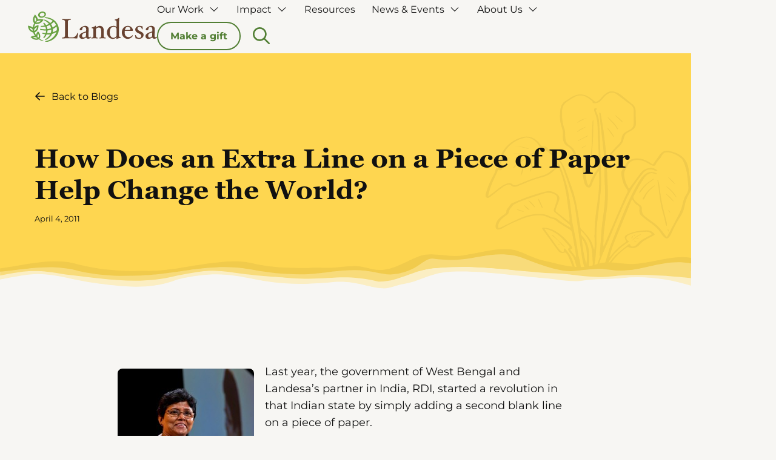

--- FILE ---
content_type: text/html; charset=UTF-8
request_url: https://www.landesa.org/gracy-speech/
body_size: 36277
content:
<!DOCTYPE html>
<html class="no-js" lang="en-US">
<head>
<meta charset="UTF-8">
<script type="text/javascript">
/* <![CDATA[ */
var gform;gform||(document.addEventListener("gform_main_scripts_loaded",function(){gform.scriptsLoaded=!0}),document.addEventListener("gform/theme/scripts_loaded",function(){gform.themeScriptsLoaded=!0}),window.addEventListener("DOMContentLoaded",function(){gform.domLoaded=!0}),gform={domLoaded:!1,scriptsLoaded:!1,themeScriptsLoaded:!1,isFormEditor:()=>"function"==typeof InitializeEditor,callIfLoaded:function(o){return!(!gform.domLoaded||!gform.scriptsLoaded||!gform.themeScriptsLoaded&&!gform.isFormEditor()||(gform.isFormEditor()&&console.warn("The use of gform.initializeOnLoaded() is deprecated in the form editor context and will be removed in Gravity Forms 3.1."),o(),0))},initializeOnLoaded:function(o){gform.callIfLoaded(o)||(document.addEventListener("gform_main_scripts_loaded",()=>{gform.scriptsLoaded=!0,gform.callIfLoaded(o)}),document.addEventListener("gform/theme/scripts_loaded",()=>{gform.themeScriptsLoaded=!0,gform.callIfLoaded(o)}),window.addEventListener("DOMContentLoaded",()=>{gform.domLoaded=!0,gform.callIfLoaded(o)}))},hooks:{action:{},filter:{}},addAction:function(o,r,e,t){gform.addHook("action",o,r,e,t)},addFilter:function(o,r,e,t){gform.addHook("filter",o,r,e,t)},doAction:function(o){gform.doHook("action",o,arguments)},applyFilters:function(o){return gform.doHook("filter",o,arguments)},removeAction:function(o,r){gform.removeHook("action",o,r)},removeFilter:function(o,r,e){gform.removeHook("filter",o,r,e)},addHook:function(o,r,e,t,n){null==gform.hooks[o][r]&&(gform.hooks[o][r]=[]);var d=gform.hooks[o][r];null==n&&(n=r+"_"+d.length),gform.hooks[o][r].push({tag:n,callable:e,priority:t=null==t?10:t})},doHook:function(r,o,e){var t;if(e=Array.prototype.slice.call(e,1),null!=gform.hooks[r][o]&&((o=gform.hooks[r][o]).sort(function(o,r){return o.priority-r.priority}),o.forEach(function(o){"function"!=typeof(t=o.callable)&&(t=window[t]),"action"==r?t.apply(null,e):e[0]=t.apply(null,e)})),"filter"==r)return e[0]},removeHook:function(o,r,t,n){var e;null!=gform.hooks[o][r]&&(e=(e=gform.hooks[o][r]).filter(function(o,r,e){return!!(null!=n&&n!=o.tag||null!=t&&t!=o.priority)}),gform.hooks[o][r]=e)}});
/* ]]> */
</script>

<meta name="viewport" content="width=device-width, initial-scale=1.0">
<link rel="pingback" href="https://www.landesa.org/xmlrpc.php">
<meta name='robots' content='index, follow, max-image-preview:large, max-snippet:-1, max-video-preview:-1' />
	<style>img:is([sizes="auto" i], [sizes^="auto," i]) { contain-intrinsic-size: 3000px 1500px }</style>
	
	<!-- This site is optimized with the Yoast SEO Premium plugin v26.4 (Yoast SEO v26.8) - https://yoast.com/product/yoast-seo-premium-wordpress/ -->
	<title>How Does an Extra Line on a Piece of Paper Help Change the World? - Landesa</title>
<link crossorigin data-rocket-preconnect href="https://www.gstatic.com" rel="preconnect">
<link crossorigin data-rocket-preconnect href="https://www.googletagmanager.com" rel="preconnect">
<link crossorigin data-rocket-preconnect href="https://www.google-analytics.com" rel="preconnect">
<link crossorigin data-rocket-preconnect href="https://connect.facebook.net" rel="preconnect">
<link crossorigin data-rocket-preconnect href="https://googleads.g.doubleclick.net" rel="preconnect">
<link crossorigin data-rocket-preconnect href="https://www.google.com" rel="preconnect">
<link crossorigin data-rocket-preload as="font" href="https://www.landesa.org/wp-content/cache/fonts/1/google-fonts/fonts/s/montserrat/v31/JTUQjIg1_i6t8kCHKm459WxRyS7m.woff2" rel="preload">
<link crossorigin data-rocket-preload as="font" href="https://www.landesa.org/wp-content/uploads/2025/09/georgiab.woff" rel="preload">
<link data-wpr-hosted-gf-parameters="family=Montserrat%3A400%2C400i%2C700%2C700i&subset=latin%2Clatin-ext&display=swap" href="https://www.landesa.org/wp-content/cache/fonts/1/google-fonts/css/2/2/d/bb98b05c5eaf4fc3149c4d43be8a8.css" rel="stylesheet"><link rel="preload" data-rocket-preload as="image" href="https://www.landesa.org/wp-content/uploads/2025/01/topography-left.svg" fetchpriority="high">
	<link rel="canonical" href="https://www.landesa.org/gracy-speech/" />
	<meta property="og:locale" content="en_US" />
	<meta property="og:type" content="article" />
	<meta property="og:title" content="How Does an Extra Line on a Piece of Paper Help Change the World?" />
	<meta property="og:description" content="Last year, the government of West Bengal and Landesa’s partner in India, RDI, started a revolution in that Indian state by simply adding a&hellip;" />
	<meta property="og:url" content="https://www.landesa.org/gracy-speech/" />
	<meta property="og:site_name" content="Landesa" />
	<meta property="article:publisher" content="http://www.facebook.com/LandesaGlobal" />
	<meta property="article:published_time" content="2011-04-04T16:21:53+00:00" />
	<meta property="article:modified_time" content="2025-08-27T12:18:33+00:00" />
	<meta property="og:image" content="https://s47400.p666.sites.pressdns.com/wp-content/uploads/2011/04/gracy_speaking_land_rights1.jpg" />
	<meta name="author" content="11450pwpadmin" />
	<meta name="twitter:card" content="summary_large_image" />
	<meta name="twitter:label1" content="Written by" />
	<meta name="twitter:data1" content="11450pwpadmin" />
	<meta name="twitter:label2" content="Est. reading time" />
	<meta name="twitter:data2" content="3 minutes" />
	<script type="application/ld+json" class="yoast-schema-graph">{"@context":"https://schema.org","@graph":[{"@type":"Article","@id":"https://www.landesa.org/gracy-speech/#article","isPartOf":{"@id":"https://www.landesa.org/gracy-speech/"},"author":{"name":"11450pwpadmin","@id":"https://www.landesa.org/#/schema/person/71e0b56eb5ce4bbe8cc1fe70401beb36"},"headline":"How Does an Extra Line on a Piece of Paper Help Change the World?","datePublished":"2011-04-04T16:21:53+00:00","dateModified":"2025-08-27T12:18:33+00:00","mainEntityOfPage":{"@id":"https://www.landesa.org/gracy-speech/"},"wordCount":474,"commentCount":3,"publisher":{"@id":"https://www.landesa.org/#organization"},"image":{"@id":"https://www.landesa.org/gracy-speech/#primaryimage"},"thumbnailUrl":"https://s47400.p666.sites.pressdns.com/wp-content/uploads/2011/04/gracy_speaking_land_rights1.jpg","keywords":["agriculture","Gender Equality and Social Inclusion","Land Formalization","Livelihoods","Economic Empowerment"],"articleSection":["Research, Evaluation, and Learning"],"inLanguage":"en-US"},{"@type":"WebPage","@id":"https://www.landesa.org/gracy-speech/","url":"https://www.landesa.org/gracy-speech/","name":"How Does an Extra Line on a Piece of Paper Help Change the World? - Landesa","isPartOf":{"@id":"https://www.landesa.org/#website"},"primaryImageOfPage":{"@id":"https://www.landesa.org/gracy-speech/#primaryimage"},"image":{"@id":"https://www.landesa.org/gracy-speech/#primaryimage"},"thumbnailUrl":"https://s47400.p666.sites.pressdns.com/wp-content/uploads/2011/04/gracy_speaking_land_rights1.jpg","datePublished":"2011-04-04T16:21:53+00:00","dateModified":"2025-08-27T12:18:33+00:00","breadcrumb":{"@id":"https://www.landesa.org/gracy-speech/#breadcrumb"},"inLanguage":"en-US","potentialAction":[{"@type":"ReadAction","target":["https://www.landesa.org/gracy-speech/"]}]},{"@type":"ImageObject","inLanguage":"en-US","@id":"https://www.landesa.org/gracy-speech/#primaryimage","url":"https://s47400.p666.sites.pressdns.com/wp-content/uploads/2011/04/gracy_speaking_land_rights1.jpg","contentUrl":"https://s47400.p666.sites.pressdns.com/wp-content/uploads/2011/04/gracy_speaking_land_rights1.jpg"},{"@type":"BreadcrumbList","@id":"https://www.landesa.org/gracy-speech/#breadcrumb","itemListElement":[{"@type":"ListItem","position":1,"name":"Home","item":"https://www.landesa.org/"},{"@type":"ListItem","position":2,"name":"How Does an Extra Line on a Piece of Paper Help Change the World?"}]},{"@type":"WebSite","@id":"https://www.landesa.org/#website","url":"https://www.landesa.org/","name":"Landesa","description":"Landesa partners with governments, companies, and local NGOs to ensure the world’s poorest families have secure land rights, which develops sustainable economic growth and improves education, nutrition, and conservation.","publisher":{"@id":"https://www.landesa.org/#organization"},"potentialAction":[{"@type":"SearchAction","target":{"@type":"EntryPoint","urlTemplate":"https://www.landesa.org/?s={search_term_string}"},"query-input":{"@type":"PropertyValueSpecification","valueRequired":true,"valueName":"search_term_string"}}],"inLanguage":"en-US"},{"@type":"Organization","@id":"https://www.landesa.org/#organization","name":"Landeas","url":"https://www.landesa.org/","logo":{"@type":"ImageObject","inLanguage":"en-US","@id":"https://www.landesa.org/#/schema/logo/image/","url":"https://www.landesa.org/wp-content/uploads/2025/08/Landesa-Social-Share.jpg","contentUrl":"https://www.landesa.org/wp-content/uploads/2025/08/Landesa-Social-Share.jpg","width":1200,"height":675,"caption":"Landeas"},"image":{"@id":"https://www.landesa.org/#/schema/logo/image/"},"sameAs":["http://www.facebook.com/LandesaGlobal"]},{"@type":"Person","@id":"https://www.landesa.org/#/schema/person/71e0b56eb5ce4bbe8cc1fe70401beb36","name":"11450pwpadmin","image":{"@type":"ImageObject","inLanguage":"en-US","@id":"https://www.landesa.org/#/schema/person/image/","url":"https://secure.gravatar.com/avatar/35911a0b36581d3b50c2991f10a7bf09a781123b2b5c2d459450240abb645b72?s=96&d=mm&r=g","contentUrl":"https://secure.gravatar.com/avatar/35911a0b36581d3b50c2991f10a7bf09a781123b2b5c2d459450240abb645b72?s=96&d=mm&r=g","caption":"11450pwpadmin"},"sameAs":["http://support.pagely.com"],"url":"https://www.landesa.org/author/11450pwpadmin/"}]}</script>
	<!-- / Yoast SEO Premium plugin. -->


<link href='https://fonts.gstatic.com' crossorigin rel='preconnect' />
<link rel="alternate" type="application/rss+xml" title="Landesa &raquo; Feed" href="https://www.landesa.org/feed/" />
	<link rel="alternate" href="https://www.landesa.org/gracy-speech/" hreflang="en-us" />
	<style id='wp-emoji-styles-inline-css' type='text/css'>

	img.wp-smiley, img.emoji {
		display: inline !important;
		border: none !important;
		box-shadow: none !important;
		height: 1em !important;
		width: 1em !important;
		margin: 0 0.07em !important;
		vertical-align: -0.1em !important;
		background: none !important;
		padding: 0 !important;
	}
</style>
<link rel='stylesheet' id='wp-block-library-css' href='https://www.landesa.org/wp-includes/css/dist/block-library/style.min.css?ver=6.8.3' type='text/css' media='all' />
<style id='wp-block-library-theme-inline-css' type='text/css'>
.wp-block-audio :where(figcaption){color:#555;font-size:13px;text-align:center}.is-dark-theme .wp-block-audio :where(figcaption){color:#ffffffa6}.wp-block-audio{margin:0 0 1em}.wp-block-code{border:1px solid #ccc;border-radius:4px;font-family:Menlo,Consolas,monaco,monospace;padding:.8em 1em}.wp-block-embed :where(figcaption){color:#555;font-size:13px;text-align:center}.is-dark-theme .wp-block-embed :where(figcaption){color:#ffffffa6}.wp-block-embed{margin:0 0 1em}.blocks-gallery-caption{color:#555;font-size:13px;text-align:center}.is-dark-theme .blocks-gallery-caption{color:#ffffffa6}:root :where(.wp-block-image figcaption){color:#555;font-size:13px;text-align:center}.is-dark-theme :root :where(.wp-block-image figcaption){color:#ffffffa6}.wp-block-image{margin:0 0 1em}.wp-block-pullquote{border-bottom:4px solid;border-top:4px solid;color:currentColor;margin-bottom:1.75em}.wp-block-pullquote cite,.wp-block-pullquote footer,.wp-block-pullquote__citation{color:currentColor;font-size:.8125em;font-style:normal;text-transform:uppercase}.wp-block-quote{border-left:.25em solid;margin:0 0 1.75em;padding-left:1em}.wp-block-quote cite,.wp-block-quote footer{color:currentColor;font-size:.8125em;font-style:normal;position:relative}.wp-block-quote:where(.has-text-align-right){border-left:none;border-right:.25em solid;padding-left:0;padding-right:1em}.wp-block-quote:where(.has-text-align-center){border:none;padding-left:0}.wp-block-quote.is-large,.wp-block-quote.is-style-large,.wp-block-quote:where(.is-style-plain){border:none}.wp-block-search .wp-block-search__label{font-weight:700}.wp-block-search__button{border:1px solid #ccc;padding:.375em .625em}:where(.wp-block-group.has-background){padding:1.25em 2.375em}.wp-block-separator.has-css-opacity{opacity:.4}.wp-block-separator{border:none;border-bottom:2px solid;margin-left:auto;margin-right:auto}.wp-block-separator.has-alpha-channel-opacity{opacity:1}.wp-block-separator:not(.is-style-wide):not(.is-style-dots){width:100px}.wp-block-separator.has-background:not(.is-style-dots){border-bottom:none;height:1px}.wp-block-separator.has-background:not(.is-style-wide):not(.is-style-dots){height:2px}.wp-block-table{margin:0 0 1em}.wp-block-table td,.wp-block-table th{word-break:normal}.wp-block-table :where(figcaption){color:#555;font-size:13px;text-align:center}.is-dark-theme .wp-block-table :where(figcaption){color:#ffffffa6}.wp-block-video :where(figcaption){color:#555;font-size:13px;text-align:center}.is-dark-theme .wp-block-video :where(figcaption){color:#ffffffa6}.wp-block-video{margin:0 0 1em}:root :where(.wp-block-template-part.has-background){margin-bottom:0;margin-top:0;padding:1.25em 2.375em}
</style>
<style id='classic-theme-styles-inline-css' type='text/css'>
/*! This file is auto-generated */
.wp-block-button__link{color:#fff;background-color:#32373c;border-radius:9999px;box-shadow:none;text-decoration:none;padding:calc(.667em + 2px) calc(1.333em + 2px);font-size:1.125em}.wp-block-file__button{background:#32373c;color:#fff;text-decoration:none}
</style>
<style id='global-styles-inline-css' type='text/css'>
:root{--wp--preset--aspect-ratio--square: 1;--wp--preset--aspect-ratio--4-3: 4/3;--wp--preset--aspect-ratio--3-4: 3/4;--wp--preset--aspect-ratio--3-2: 3/2;--wp--preset--aspect-ratio--2-3: 2/3;--wp--preset--aspect-ratio--16-9: 16/9;--wp--preset--aspect-ratio--9-16: 9/16;--wp--preset--color--black: #000000;--wp--preset--color--cyan-bluish-gray: #abb8c3;--wp--preset--color--white: #ffffff;--wp--preset--color--pale-pink: #f78da7;--wp--preset--color--vivid-red: #cf2e2e;--wp--preset--color--luminous-vivid-orange: #ff6900;--wp--preset--color--luminous-vivid-amber: #fcb900;--wp--preset--color--light-green-cyan: #7bdcb5;--wp--preset--color--vivid-green-cyan: #00d084;--wp--preset--color--pale-cyan-blue: #8ed1fc;--wp--preset--color--vivid-cyan-blue: #0693e3;--wp--preset--color--vivid-purple: #9b51e0;--wp--preset--gradient--vivid-cyan-blue-to-vivid-purple: linear-gradient(135deg,rgba(6,147,227,1) 0%,rgb(155,81,224) 100%);--wp--preset--gradient--light-green-cyan-to-vivid-green-cyan: linear-gradient(135deg,rgb(122,220,180) 0%,rgb(0,208,130) 100%);--wp--preset--gradient--luminous-vivid-amber-to-luminous-vivid-orange: linear-gradient(135deg,rgba(252,185,0,1) 0%,rgba(255,105,0,1) 100%);--wp--preset--gradient--luminous-vivid-orange-to-vivid-red: linear-gradient(135deg,rgba(255,105,0,1) 0%,rgb(207,46,46) 100%);--wp--preset--gradient--very-light-gray-to-cyan-bluish-gray: linear-gradient(135deg,rgb(238,238,238) 0%,rgb(169,184,195) 100%);--wp--preset--gradient--cool-to-warm-spectrum: linear-gradient(135deg,rgb(74,234,220) 0%,rgb(151,120,209) 20%,rgb(207,42,186) 40%,rgb(238,44,130) 60%,rgb(251,105,98) 80%,rgb(254,248,76) 100%);--wp--preset--gradient--blush-light-purple: linear-gradient(135deg,rgb(255,206,236) 0%,rgb(152,150,240) 100%);--wp--preset--gradient--blush-bordeaux: linear-gradient(135deg,rgb(254,205,165) 0%,rgb(254,45,45) 50%,rgb(107,0,62) 100%);--wp--preset--gradient--luminous-dusk: linear-gradient(135deg,rgb(255,203,112) 0%,rgb(199,81,192) 50%,rgb(65,88,208) 100%);--wp--preset--gradient--pale-ocean: linear-gradient(135deg,rgb(255,245,203) 0%,rgb(182,227,212) 50%,rgb(51,167,181) 100%);--wp--preset--gradient--electric-grass: linear-gradient(135deg,rgb(202,248,128) 0%,rgb(113,206,126) 100%);--wp--preset--gradient--midnight: linear-gradient(135deg,rgb(2,3,129) 0%,rgb(40,116,252) 100%);--wp--preset--font-size--small: 13px;--wp--preset--font-size--medium: 20px;--wp--preset--font-size--large: 36px;--wp--preset--font-size--x-large: 42px;--wp--preset--spacing--20: 0.44rem;--wp--preset--spacing--30: 0.67rem;--wp--preset--spacing--40: 1rem;--wp--preset--spacing--50: 1.5rem;--wp--preset--spacing--60: 2.25rem;--wp--preset--spacing--70: 3.38rem;--wp--preset--spacing--80: 5.06rem;--wp--preset--shadow--natural: 6px 6px 9px rgba(0, 0, 0, 0.2);--wp--preset--shadow--deep: 12px 12px 50px rgba(0, 0, 0, 0.4);--wp--preset--shadow--sharp: 6px 6px 0px rgba(0, 0, 0, 0.2);--wp--preset--shadow--outlined: 6px 6px 0px -3px rgba(255, 255, 255, 1), 6px 6px rgba(0, 0, 0, 1);--wp--preset--shadow--crisp: 6px 6px 0px rgba(0, 0, 0, 1);}:where(.is-layout-flex){gap: 0.5em;}:where(.is-layout-grid){gap: 0.5em;}body .is-layout-flex{display: flex;}.is-layout-flex{flex-wrap: wrap;align-items: center;}.is-layout-flex > :is(*, div){margin: 0;}body .is-layout-grid{display: grid;}.is-layout-grid > :is(*, div){margin: 0;}:where(.wp-block-columns.is-layout-flex){gap: 2em;}:where(.wp-block-columns.is-layout-grid){gap: 2em;}:where(.wp-block-post-template.is-layout-flex){gap: 1.25em;}:where(.wp-block-post-template.is-layout-grid){gap: 1.25em;}.has-black-color{color: var(--wp--preset--color--black) !important;}.has-cyan-bluish-gray-color{color: var(--wp--preset--color--cyan-bluish-gray) !important;}.has-white-color{color: var(--wp--preset--color--white) !important;}.has-pale-pink-color{color: var(--wp--preset--color--pale-pink) !important;}.has-vivid-red-color{color: var(--wp--preset--color--vivid-red) !important;}.has-luminous-vivid-orange-color{color: var(--wp--preset--color--luminous-vivid-orange) !important;}.has-luminous-vivid-amber-color{color: var(--wp--preset--color--luminous-vivid-amber) !important;}.has-light-green-cyan-color{color: var(--wp--preset--color--light-green-cyan) !important;}.has-vivid-green-cyan-color{color: var(--wp--preset--color--vivid-green-cyan) !important;}.has-pale-cyan-blue-color{color: var(--wp--preset--color--pale-cyan-blue) !important;}.has-vivid-cyan-blue-color{color: var(--wp--preset--color--vivid-cyan-blue) !important;}.has-vivid-purple-color{color: var(--wp--preset--color--vivid-purple) !important;}.has-black-background-color{background-color: var(--wp--preset--color--black) !important;}.has-cyan-bluish-gray-background-color{background-color: var(--wp--preset--color--cyan-bluish-gray) !important;}.has-white-background-color{background-color: var(--wp--preset--color--white) !important;}.has-pale-pink-background-color{background-color: var(--wp--preset--color--pale-pink) !important;}.has-vivid-red-background-color{background-color: var(--wp--preset--color--vivid-red) !important;}.has-luminous-vivid-orange-background-color{background-color: var(--wp--preset--color--luminous-vivid-orange) !important;}.has-luminous-vivid-amber-background-color{background-color: var(--wp--preset--color--luminous-vivid-amber) !important;}.has-light-green-cyan-background-color{background-color: var(--wp--preset--color--light-green-cyan) !important;}.has-vivid-green-cyan-background-color{background-color: var(--wp--preset--color--vivid-green-cyan) !important;}.has-pale-cyan-blue-background-color{background-color: var(--wp--preset--color--pale-cyan-blue) !important;}.has-vivid-cyan-blue-background-color{background-color: var(--wp--preset--color--vivid-cyan-blue) !important;}.has-vivid-purple-background-color{background-color: var(--wp--preset--color--vivid-purple) !important;}.has-black-border-color{border-color: var(--wp--preset--color--black) !important;}.has-cyan-bluish-gray-border-color{border-color: var(--wp--preset--color--cyan-bluish-gray) !important;}.has-white-border-color{border-color: var(--wp--preset--color--white) !important;}.has-pale-pink-border-color{border-color: var(--wp--preset--color--pale-pink) !important;}.has-vivid-red-border-color{border-color: var(--wp--preset--color--vivid-red) !important;}.has-luminous-vivid-orange-border-color{border-color: var(--wp--preset--color--luminous-vivid-orange) !important;}.has-luminous-vivid-amber-border-color{border-color: var(--wp--preset--color--luminous-vivid-amber) !important;}.has-light-green-cyan-border-color{border-color: var(--wp--preset--color--light-green-cyan) !important;}.has-vivid-green-cyan-border-color{border-color: var(--wp--preset--color--vivid-green-cyan) !important;}.has-pale-cyan-blue-border-color{border-color: var(--wp--preset--color--pale-cyan-blue) !important;}.has-vivid-cyan-blue-border-color{border-color: var(--wp--preset--color--vivid-cyan-blue) !important;}.has-vivid-purple-border-color{border-color: var(--wp--preset--color--vivid-purple) !important;}.has-vivid-cyan-blue-to-vivid-purple-gradient-background{background: var(--wp--preset--gradient--vivid-cyan-blue-to-vivid-purple) !important;}.has-light-green-cyan-to-vivid-green-cyan-gradient-background{background: var(--wp--preset--gradient--light-green-cyan-to-vivid-green-cyan) !important;}.has-luminous-vivid-amber-to-luminous-vivid-orange-gradient-background{background: var(--wp--preset--gradient--luminous-vivid-amber-to-luminous-vivid-orange) !important;}.has-luminous-vivid-orange-to-vivid-red-gradient-background{background: var(--wp--preset--gradient--luminous-vivid-orange-to-vivid-red) !important;}.has-very-light-gray-to-cyan-bluish-gray-gradient-background{background: var(--wp--preset--gradient--very-light-gray-to-cyan-bluish-gray) !important;}.has-cool-to-warm-spectrum-gradient-background{background: var(--wp--preset--gradient--cool-to-warm-spectrum) !important;}.has-blush-light-purple-gradient-background{background: var(--wp--preset--gradient--blush-light-purple) !important;}.has-blush-bordeaux-gradient-background{background: var(--wp--preset--gradient--blush-bordeaux) !important;}.has-luminous-dusk-gradient-background{background: var(--wp--preset--gradient--luminous-dusk) !important;}.has-pale-ocean-gradient-background{background: var(--wp--preset--gradient--pale-ocean) !important;}.has-electric-grass-gradient-background{background: var(--wp--preset--gradient--electric-grass) !important;}.has-midnight-gradient-background{background: var(--wp--preset--gradient--midnight) !important;}.has-small-font-size{font-size: var(--wp--preset--font-size--small) !important;}.has-medium-font-size{font-size: var(--wp--preset--font-size--medium) !important;}.has-large-font-size{font-size: var(--wp--preset--font-size--large) !important;}.has-x-large-font-size{font-size: var(--wp--preset--font-size--x-large) !important;}
:where(.wp-block-post-template.is-layout-flex){gap: 1.25em;}:where(.wp-block-post-template.is-layout-grid){gap: 1.25em;}
:where(.wp-block-columns.is-layout-flex){gap: 2em;}:where(.wp-block-columns.is-layout-grid){gap: 2em;}
:root :where(.wp-block-pullquote){font-size: 1.5em;line-height: 1.6;}
</style>
<link rel='stylesheet' id='global-css' href='https://www.landesa.org/wp-content/themes/landesa/css/global.css?ver=1.0.011' type='text/css' media='all' />
<link rel='stylesheet' id='cs-css' href='https://www.landesa.org/wp-content/cache/background-css/1/www.landesa.org/wp-content/themes/pro/cornerstone/assets/css/site/cs-theme.7.7.5.css?ver=7.7.5&wpr_t=1768971144' type='text/css' media='all' />
<style id='cs-inline-css' type='text/css'>
@media (min-width:1200px){.x-hide-xl{display:none !important;}}@media (min-width:979px) and (max-width:1199px){.x-hide-lg{display:none !important;}}@media (min-width:767px) and (max-width:978px){.x-hide-md{display:none !important;}}@media (min-width:480px) and (max-width:766px){.x-hide-sm{display:none !important;}}@media (max-width:479px){.x-hide-xs{display:none !important;}} body{background-color:#F7F6F3;}.x-container.width{width:90%;}.x-container.max{max-width:1140px;}.x-bar-content.x-container.width{flex-basis:90%;}.x-container,.x-container.max,.x-container.width{margin-left:auto;margin-right:auto;}.x-main.full{float:none;clear:both;display:block;width:auto;}html{font-size:16px;}@media (min-width:479px){html{font-size:16px;}}@media (min-width:766px){html{font-size:16px;}}@media (min-width:978px){html{font-size:16px;}}@media (min-width:1199px){html{font-size:18px;}}input[type="text"],input[type="tel"],input[type="password"],input[type="email"],textarea{padding:0.5em;}body,input,button,select,textarea{font-family:"Montserrat",sans-serif;color:#111111;}h1,h2,h3,h4,h5,h6,.h1,.h2,.h3,.h4,.h5,.h6,h1 a,h2 a,h3 a,h4 a,h5 a,h6 a,.h1 a,.h2 a,.h3 a,.h4 a,.h5 a,.h6 a,blockquote{color:#111111;}.cfc-h-tx{color:#111111;!important;}.cfc-h-bd{border-color:#111111;!important;}.cfc-h-bg{background-color:#111111;!important;}.cfc-b-tx{color:#111111;!important;}.cfc-b-bd{border-color:#111111;!important;}.cfc-b-bg{background-color:#111111;!important;}h1,h2,h3,h4,h5,h6,.h1,.h2,.h3,.h4,.h5,.h6,.x-text-headline{font-family:"georgia",sans-serif;font-style:normal;font-weight:bolder;}h1,.h1{letter-spacing:0em;}h2,.h2{letter-spacing:0em;}h3,.h3{letter-spacing:0em;}h4,.h4{letter-spacing:0em;}h5,.h5{letter-spacing:0em;}h6,.h6{letter-spacing:0em;}.w-h{font-weight:700 !important;}a,.widget.widget_text ol li a,.widget_nav_menu .current-menu-item > a{color:#0054CF;}a:hover,h1 a:hover,h2 a:hover,h3 a:hover,h4 a:hover,h5 a:hover,h6 a:hover,.x-breadcrumb-wrap a:hover,.widget ul li a:hover,.widget ol li a:hover,.widget.widget_text ul li a,.x-accordion-heading .x-accordion-toggle:hover,.x-comment-author a:hover,.x-comment-time:hover,.x-recent-posts a:hover .h-recent-posts{color:#527F34;}.bg .mejs-container,.x-video .mejs-container{position:unset !important;} .mjkj-0{flex-grow:0;flex-shrink:1;flex-basis:auto;border-top-width:0;border-right-width:0;border-bottom-width:0;border-left-width:0;font-size:1em;aspect-ratio:auto;}.mjkj-1{min-height:360px;padding-top:60px;padding-bottom:46px;background-color:#FED650;}.mjkj-4{padding-right:0px;padding-left:0px;}.mjkj-5{position:absolute;}.mjkj-6{right:0;}.mjkj-7{bottom:0;}.mjkj-8{max-width:40%;}.mjkj-a{width:100%;}.mjkj-b{overflow-x:hidden;overflow-y:hidden;}.mjkj-c{padding-top:calc(100px + 3%);padding-bottom:calc(100px + 5%);}.mjkj-d{top:20%;left:0;}.mjkj-e{top:40%;}.mjkj-f{width:90%;max-width:752px;}.mjkj-g{margin-top:0px;}.mjkj-h{margin-right:auto;margin-left:auto;}.mjkj-i{margin-bottom:0px;}.mjkj-j{margin-right:0px;margin-left:0px;}.mjkj-k{margin-bottom:40px;}.mjkj-l{display:flex;flex-direction:row;justify-content:flex-start;}.mjkj-m{align-items:baseline;}.mjkj-n{flex-wrap:wrap;}.mjkj-o{align-content:baseline;margin-top:20px;}.mjkj-p{align-items:center;align-content:center;margin-top:40px;}.mjkj-q{margin-top:120px;}.mjkj-r{margin-bottom:32px;}.mjkj-s{border-top-left-radius:8px;border-top-right-radius:8px;border-bottom-right-radius:8px;border-bottom-left-radius:8px;padding-top:0px;padding-bottom:66.667%;background-color:#F0EEE8;}.mjkj-t{padding-top:20px;padding-right:20px;padding-bottom:20px;padding-left:20px;}.mjkj-u{transform:translate(0px,44%);}.mjkj-v.x-image{font-size:1em;border-top-width:0;border-right-width:0;border-bottom-width:0;border-left-width:0;}.mjkj-v.x-image img{aspect-ratio:auto;}.mjkj-x.x-image img{object-fit:cover;}.mjkj-y.x-image{width:100%;}.mjkj-y.x-image img{width:100%;}.mjkj-z.x-image img{border-top-left-radius:8px;border-top-right-radius:8px;border-bottom-right-radius:8px;border-bottom-left-radius:8px;}.mjkj-10.x-anchor {border-top-width:0;border-right-width:0;border-bottom-width:0;border-left-width:0;font-size:1em;}.mjkj-10.x-anchor .x-anchor-content {display:flex;flex-direction:row;justify-content:center;align-items:center;}.mjkj-10.x-anchor .x-anchor-text-primary {font-family:inherit;font-size:.89em;font-style:normal;font-weight:inherit;}.mjkj-11.x-anchor .x-anchor-text-primary {line-height:1;color:#111111;}.mjkj-11.x-anchor .x-graphic {margin-top:0px;margin-right:10px;margin-bottom:0px;margin-left:0px;}.mjkj-11.x-anchor .x-graphic-icon {font-size:1em;width:auto;border-top-width:0;border-right-width:0;border-bottom-width:0;border-left-width:0;}.mjkj-11.x-anchor .x-graphic-icon > svg{fill:#111111;}.mjkj-12.x-anchor .x-anchor-text-primary {line-height:1.5;text-decoration:underline;color:#0054CF;}.mjkj-12.x-anchor:hover .x-anchor-text-primary,.mjkj-12.x-anchor[class*="active"] .x-anchor-text-primary,[data-x-effect-provider*="colors"]:hover .mjkj-12.x-anchor .x-anchor-text-primary {color:#527F34;}.mjkj-13.x-text{margin-top:60px;margin-bottom:12px;}.mjkj-13.x-text .x-text-content-text-primary{font-size:2.44rem;}.mjkj-14.x-text{margin-right:0px;margin-left:0px;}.mjkj-15.x-text{border-top-width:0;border-right-width:0;border-bottom-width:0;border-left-width:0;font-size:1em;}.mjkj-15.x-text .x-text-content-text-primary{font-style:normal;line-height:1.2;letter-spacing:0em;text-transform:none;color:#111111;}.mjkj-16.x-text .x-text-content-text-primary{font-family:"georgia",sans-serif;font-weight:bolder;}.mjkj-17.x-text .x-text-content-text-primary{font-size:2rem;}.mjkj-18.x-text{margin-top:0px;margin-bottom:10px;}.mjkj-18.x-text .x-text-content-text-primary{font-family:"Montserrat",sans-serif;font-size:1.22em;font-weight:700;}.mjkj-19.x-text{font-family:inherit;}.mjkj-1a.x-text{border-top-width:0;border-right-width:0;border-bottom-width:0;border-left-width:0;font-style:normal;letter-spacing:0em;text-transform:none;}.mjkj-1a.x-text > :first-child{margin-top:0;}.mjkj-1a.x-text > :last-child{margin-bottom:0;}.mjkj-1b.x-text{font-size:.72rem;}.mjkj-1c.x-text{font-weight:inherit;}.mjkj-1d.x-text{line-height:1.5;color:#111111;}.mjkj-1e.x-text{width:100%;font-weight:bold;line-height:inherit;color:rgba(0,0,0,1);}.mjkj-1f.x-text{font-size:1em;}.mjkj-1g.x-text{line-height:1.65;color:#000000;}.mjkj-1h.x-text{margin-top:0px;margin-right:0px;margin-bottom:24px;margin-left:0px;font-family:"Montserrat",sans-serif;font-size:.89rem;}.mjkj-1i.x-grid{grid-gap:24px 24px;justify-content:center;align-content:start;justify-items:stretch;align-items:stretch;z-index:auto;border-top-width:0;border-right-width:0;border-bottom-width:0;border-left-width:0;font-size:1em;grid-template-columns:1fr 1fr 1fr;grid-template-rows:auto;}.mjkj-1j.x-cell{grid-column-start:auto;grid-column-end:auto;grid-row-start:auto;grid-row-end:auto;justify-self:auto;align-self:auto;overflow-x:hidden;overflow-y:hidden;z-index:auto;border-top-width:0;border-right-width:0;border-bottom-width:0;border-left-width:0;border-top-left-radius:8px;border-top-right-radius:8px;border-bottom-right-radius:8px;border-bottom-left-radius:8px;font-size:1em;background-color:#FFFFFF;}@media screen and (min-width:767px) and (max-width:978px){.mjkj-1i.x-grid{grid-template-columns:1fr 1fr;}}@media screen and (max-width:766px){.mjkj-c{padding-top:calc(60px + 3%);padding-bottom:calc(60px + 5%);}.mjkj-13.x-text{margin-top:32px;}.mjkj-16.x-text .x-text-content-text-primary{font-size:2.2rem;}.mjkj-1i.x-grid{grid-template-columns:1fr;}}  .m18-0.x-bar{height:88px;border-top-width:0;border-right-width:0;border-bottom-width:0;border-left-width:0;font-size:1em;background-color:#F7F6F3;z-index:9999;}.m18-0 .x-bar-content{display:flex;flex-direction:column;justify-content:center;align-items:center;flex-grow:0;flex-shrink:1;flex-basis:100%;height:88px;}.m18-0.x-bar-outer-spacers:after,.m18-0.x-bar-outer-spacers:before{flex-basis:0px;width:0px!important;height:0px;}.m18-0.x-bar-space{font-size:1em;height:88px;}.m18-1{transform:translate(0px,44%);}.m18-2.x-bar-container{display:flex;flex-direction:row;justify-content:space-between;align-items:stretch;flex-grow:1;flex-shrink:0;flex-basis:auto;width:92%;max-width:1156px;border-top-width:0;border-right-width:0;border-bottom-width:0;border-left-width:0;font-size:1em;z-index:auto;}.m18-3{display:flex;flex-wrap:wrap;}.m18-4{flex-direction:column;justify-content:center;}.m18-5{align-items:flex-start;align-content:flex-start;}.m18-6{flex-grow:0;flex-shrink:1;flex-basis:auto;border-top-width:0;border-right-width:0;border-bottom-width:0;border-left-width:0;font-size:1em;aspect-ratio:auto;}.m18-9{flex-direction:row;justify-content:flex-start;align-items:stretch;align-content:stretch;}.m18-a{align-items:center;align-content:center;}.m18-b{width:100%;}.m18-c{min-height:440px;margin-top:0px;margin-bottom:auto;background-color:#F0EEE8;}.m18-d{margin-right:0px;margin-left:0px;}.m18-e{padding-top:0px;padding-bottom:0px;}.m18-f{padding-right:0px;}.m18-g{padding-left:20px;}.m18-h{position:fixed;}.m18-i{z-index:2;height:80px;}.m18-j{padding-right:24px;padding-left:24px;}.m18-k{background-color:#684230;}.m18-l{overflow-y:auto;max-height:100vh;padding-top:100px;padding-bottom:120px;}.m18-m{bottom:0;}.m18-n{padding-top:16px;padding-bottom:15px;text-align:center;}.m18-o{padding-left:0px;}.m18-p{top:0;}.m18-q{left:0;}.m18-r{right:0;}.m18-s{z-index:999999;background-color:rgba(49,36,65,.85);}.m18-t{position:absolute;}.m18-u{z-index:0;height:100%;}.m18-v{z-index:1;}.m18-w{width:60px;height:60px;}.m18-x{min-height:360px;padding-top:60px;padding-bottom:60px;background-color:#527F34;}.m18-y{max-width:40%;}.m18-z{margin-top:40px;margin-bottom:0px;}.m18-10.x-image{font-size:1em;border-top-width:0;border-right-width:0;border-bottom-width:0;border-left-width:0;}.m18-10.x-image img{aspect-ratio:auto;}.m18-12.x-image{max-width:160px;}.m18-13.x-image img{object-fit:cover;}.m18-14.x-image{width:100%;}.m18-14.x-image img{width:100%;}.m18-15.x-text{font-style:normal;letter-spacing:0em;text-transform:none;}.m18-15.x-text > :first-child{margin-top:0;}.m18-15.x-text > :last-child{margin-bottom:0;}.m18-16.x-text{border-top-width:0;border-right-width:0;border-bottom-width:0;border-left-width:0;font-family:inherit;font-weight:inherit;line-height:inherit;}.m18-17.x-text{font-size:0px;color:rgba(0,0,0,1);}.m18-18.x-text{border-top-width:2px;border-right-width:2px;border-bottom-width:2px;border-left-width:2px;border-top-style:solid;border-right-style:solid;border-bottom-style:solid;border-left-style:solid;border-top-left-radius:80px;border-top-right-radius:80px;border-bottom-right-radius:80px;border-bottom-left-radius:80px;font-family:"Montserrat",sans-serif;font-size:16px;font-weight:700;line-height:1.2;text-align:center;color:#527F34;}.m18-18.x-text:hover,.m18-18.x-text[class*="active"],[data-x-effect-provider*="colors"]:hover .m18-18.x-text{color:#FFFFFF;}.m18-19.x-text{border-top-color:#527F34;border-right-color:#527F34;border-bottom-color:#527F34;border-left-color:#527F34;padding-top:12px;padding-right:20px;padding-bottom:12px;padding-left:20px;background-color:transparent;}.m18-19.x-text:hover,.m18-19.x-text[class*="active"],[data-x-effect-provider*="colors"]:hover .m18-19.x-text{background-color:#527F34;}.m18-1a.x-text{border-top-color:#FFFFFF;border-right-color:#FFFFFF;border-bottom-color:#FFFFFF;border-left-color:#FFFFFF;padding-top:20px;padding-right:32px;padding-bottom:20px;padding-left:32px;background-color:#FFFFFF;}.m18-1a.x-text:hover,.m18-1a.x-text[class*="active"],[data-x-effect-provider*="colors"]:hover .m18-1a.x-text{background-color:transparent;}.m18-1b.x-text{font-size:1em;color:#FFFFFF;}.m18-1c{font-size:1em;}.m18-1d{display:flex;flex-direction:row;justify-content:space-around;align-items:stretch;align-self:stretch;flex-grow:0;flex-shrink:0;flex-basis:auto;}.m18-1d > li,.m18-1d > li > a{flex-grow:0;flex-shrink:1;flex-basis:auto;}.m18-1e [data-x-toggle-collapse]{transition-duration:300ms;transition-timing-function:cubic-bezier(0.400,0.000,0.200,1.000);}.m18-1f .x-dropdown {font-size:16px;border-top-width:0;border-right-width:0;border-bottom-width:0;border-left-width:0;padding-top:32px;padding-right:32px;padding-bottom:24px;padding-left:32px;background-color:rgb(255,255,255);box-shadow:0em 0.15em 2em 0em rgba(0,0,0,0.15);transition-duration:500ms,500ms,0s;transition-timing-function:cubic-bezier(0.400,0.000,0.200,1.000);}.m18-1f .x-dropdown:not(.x-active) {transition-delay:0s,0s,500ms;}.m18-1g.x-anchor {margin-top:0rem;margin-right:1.555rem;margin-bottom:0rem;margin-left:0rem;}.m18-1g.x-anchor .x-anchor-sub-indicator {margin-right:0px;margin-left:8px;color:#111111;}.m18-1g > .is-primary {width:100%;height:4px;color:#527F34;transform-origin:100% 100%;}.m18-1h.x-anchor {border-top-width:0;border-right-width:0;border-bottom-width:0;border-left-width:0;font-size:1em;}.m18-1h.x-anchor .x-anchor-content {display:flex;flex-direction:row;align-items:center;}.m18-1i.x-anchor .x-anchor-content {justify-content:center;}.m18-1k.x-anchor .x-anchor-text-primary {font-size:0.89rem;line-height:1.2;color:#111111;}.m18-1l.x-anchor .x-anchor-text-primary {font-family:inherit;font-style:normal;font-weight:inherit;}.m18-1m.x-anchor .x-anchor-sub-indicator {font-size:1em;}.m18-1n.x-anchor .x-anchor-sub-indicator {margin-top:0px;margin-bottom:0px;}.m18-1o.x-anchor {margin-top:0px;margin-right:0px;}.m18-1p.x-anchor {margin-bottom:8px;margin-left:0px;}.m18-1p.x-anchor:hover .x-anchor-text-primary,.m18-1p.x-anchor[class*="active"] .x-anchor-text-primary,[data-x-effect-provider*="colors"]:hover .m18-1p.x-anchor .x-anchor-text-primary {color:#7A9E62;}.m18-1q.x-anchor .x-anchor-content {justify-content:flex-start;}.m18-1s.x-anchor .x-anchor-content {padding-top:0px;padding-bottom:0px;padding-left:20px;}.m18-1s.x-anchor .x-graphic-icon {font-size:28px;}.m18-1s.x-anchor .x-graphic-icon > svg{fill:#527F34;}.m18-1s.x-anchor .x-toggle {color:rgba(0,0,0,1);}.m18-1s.x-anchor:hover .x-toggle,.m18-1s.x-anchor[class*="active"] .x-toggle,[data-x-effect-provider*="colors"]:hover .m18-1s.x-anchor .x-toggle {color:rgba(0,0,0,0.5);}.m18-1s.x-anchor .x-toggle-burger {width:10em;margin-top:3em;margin-bottom:3em;font-size:2px;}.m18-1s.x-anchor .x-toggle-burger-bun-t {transform:translate3d(0,calc(3em * -1),0);}.m18-1s.x-anchor .x-toggle-burger-bun-b {transform:translate3d(0,3em,0);}.m18-1t.x-anchor .x-anchor-content {padding-right:0px;}.m18-1u.x-anchor .x-graphic-icon {width:auto;border-top-width:0;border-right-width:0;border-bottom-width:0;border-left-width:0;}.m18-1u.x-anchor .x-toggle-burger {margin-right:0;margin-left:0;}.m18-1v.x-anchor {width:3em;height:3em;}.m18-1v.x-anchor .x-graphic-icon {font-size:1.25em;}.m18-1v.x-anchor .x-graphic-icon > svg{fill:rgba(0,0,0,1);}.m18-1v.x-anchor:hover .x-graphic-icon > svg,.m18-1v.x-anchor[class*="active"] .x-graphic-icon > svg,[data-x-effect-provider*="colors"]:hover .m18-1v.x-anchor .x-graphic-icon > svg {fill:rgba(0,0,0,0.5);}.m18-1v.x-anchor:hover .x-graphic-icon,.m18-1v.x-anchor[class*="active"] .x-graphic-icon,[data-x-effect-provider*="colors"]:hover .m18-1v.x-anchor .x-graphic-icon {color:rgba(0,0,0,0.5);}.m18-1v.x-anchor .x-toggle {color:#111111;}.m18-1v.x-anchor .x-toggle-burger {width:28px;margin-top:8px;margin-bottom:8px;font-size:4px;}.m18-1v.x-anchor .x-toggle-burger-bun-t {transform:translate3d(0,calc(8px * -1),0);}.m18-1v.x-anchor .x-toggle-burger-bun-b {transform:translate3d(0,8px,0);}.m18-1w.x-anchor .x-anchor-content {padding-top:20px;padding-bottom:20px;}.m18-1x.x-anchor .x-anchor-content {padding-left:0px;}.m18-1x.x-anchor .x-anchor-text {margin-top:0px;margin-right:auto;margin-bottom:0px;margin-left:0px;}.m18-1x.x-anchor .x-anchor-text-primary {font-size:24px;line-height:1.5;color:#FFFFFF;}.m18-1x.x-anchor .x-anchor-sub-indicator {margin-right:5px;margin-left:5px;color:#FFFFFF;}.m18-1y.x-anchor {margin-bottom:0px;margin-left:20px;}.m18-1y.x-anchor .x-anchor-content {padding-top:10px;padding-bottom:10px;}.m18-1y.x-anchor .x-anchor-sub-indicator {margin-top:5px;margin-bottom:5px;}.m18-1z{transition-duration:500ms,0s;transition-timing-function:cubic-bezier(0.400,0.000,0.200,1.000);}.m18-1z .x-modal-content-scroll-area{font-size:16px;padding-top:0;padding-right:0;padding-bottom:0;padding-left:0;}.m18-1z:not(.x-active){transition-delay:0s,500ms;}.m18-1z .x-modal-bg{background-color:rgba(49,36,65,.85);}.m18-1z .x-modal-close{width:calc(1em * 1);height:calc(1em * 1);font-size:32px;color:#111111;}.m18-1z .x-modal-content{display:flex;flex-direction:row;justify-content:flex-start;align-items:flex-start;border-top-width:0;border-right-width:0;border-bottom-width:0;border-left-width:0;transition-duration:500ms;transition-timing-function:cubic-bezier(0.400,0.000,0.200,1.000);}.m18-20{width:90%;max-width:620px;height:auto;margin-top:0em;margin-right:auto;margin-bottom:0px;margin-left:auto;border-top-width:0px;border-right-width:0px;border-bottom-width:1px;border-left-width:0px;border-top-style:solid;border-right-style:solid;border-bottom-style:solid;border-left-style:solid;border-top-color:transparent;border-right-color:transparent;border-bottom-color:#595959;border-left-color:transparent;font-size:1em;}.m18-20.x-search-focused{border-top-color:#595959;border-right-color:#595959;border-bottom-color:#595959;border-left-color:#595959;}.m18-20 .x-search-input{order:1;margin-top:0px;margin-right:0px;margin-bottom:0px;margin-left:0px;font-family:inherit;font-size:40px;font-style:normal;font-weight:inherit;line-height:1;color:#111111;}.m18-20 .x-search-btn-submit{order:3;width:auto;height:40px;margin-top:20px;margin-right:0px;margin-bottom:20px;margin-left:10px;border-top-width:0;border-right-width:0;border-bottom-width:0;border-left-width:0;font-size:40px;color:#527F34;}.m18-20 .x-search-btn-clear{order:2;width:1em;height:1em;border-top-width:0;border-right-width:0;border-bottom-width:0;border-left-width:0;color:#684230;font-size:1em;}.m18-21{border-top-width:0;border-right-width:0;border-bottom-width:0;border-left-width:0;}.m18-22{font-size:28px;}.m18-22 > svg{fill:#527F34;}.m18-23{font-size:32px;}.m18-23 > svg{fill:rgba(0,0,0,1);}.m18-24{font-size:16px;transition-duration:500ms;}.m18-24 .x-off-canvas-bg{background-color:rgba(0,0,0,0.75);transition-duration:500ms;transition-timing-function:cubic-bezier(0.400,0.000,0.200,1.000);}.m18-24 .x-off-canvas-close{width:calc(1em * 1);height:calc(1em * 1);font-size:30px;color:#FFFFFF;transition-duration:0.3s,500ms,500ms;transition-timing-function:ease-in-out,cubic-bezier(0.400,0.000,0.200,1.000),cubic-bezier(0.400,0.000,0.200,1.000);}.m18-24 .x-off-canvas-content{overflow-x:hidden;overflow-y:hidden;width:100%;max-width:100%;border-top-width:0;border-right-width:0;border-bottom-width:0;border-left-width:0;background-color:#684230;transition-duration:500ms;transition-timing-function:cubic-bezier(0.400,0.000,0.200,1.000);}.m18-25.x-text{margin-top:0px;margin-right:0px;margin-bottom:12px;margin-left:0px;border-top-width:0;border-right-width:0;border-bottom-width:0;border-left-width:0;font-size:1em;}.m18-25.x-text .x-text-content-text-primary{font-family:"georgia",sans-serif;font-size:2.44rem;font-style:normal;font-weight:bolder;line-height:1.2;letter-spacing:0em;text-transform:none;color:#FFFFFF;}@media screen and (max-width:1199px){.m18-2.x-bar-container{width:90%;}}@media screen and (max-width:766px){.m18-x{min-height:200px;}.m18-20 .x-search-input{font-size:.89rem;}.m18-20 .x-search-btn-submit{margin-top:6px;margin-bottom:5px;font-size:.89rem;}.m18-25.x-text .x-text-content-text-primary{font-size:2.2rem;}}@media screen and (max-width:479px){.m18-11.x-image{max-width:190px;}} .e44-e12 .x-modal-content-scroll-area{justify-content:flex-start;}.e44-e15{cursor:pointer;}.e44-e18 button.x-off-canvas-close.x-off-canvas-close-right{top:24px;right:24px;}.e44-e29{cursor:pointer;} .mb-0{flex-grow:0;flex-shrink:1;flex-basis:auto;border-top-width:0;border-right-width:0;border-bottom-width:0;border-left-width:0;font-size:1em;aspect-ratio:auto;}.mb-2{padding-top:68px;padding-right:0px;padding-bottom:85px;padding-left:0px;background-color:#684230;}.mb-3{position:absolute;bottom:calc(100% - 4px);width:100%;}.mb-5{display:flex;flex-direction:row;justify-content:flex-start;flex-wrap:wrap;}.mb-6{align-items:center;align-content:center;margin-top:50px;}.mb-7{margin-right:0px;margin-bottom:0px;}.mb-8{margin-left:0px;}.mb-9{max-width:370px;}.mb-a{margin-top:0px;margin-left:auto;}.mb-b{margin-top:30px;}.mb-c{align-items:flex-start;row-gap:8px;column-gap:8px;align-content:flex-start;}.mb-d.x-image{display:block;width:100%;}.mb-d.x-image img{width:100%;}.mb-e.x-image{font-size:1em;border-top-width:0;border-right-width:0;border-bottom-width:0;border-left-width:0;}.mb-e.x-image img{aspect-ratio:auto;}.mb-f.x-row{z-index:auto;width:90%;max-width:1280px;margin-right:auto;margin-left:auto;border-top-width:0;border-right-width:0;border-bottom-width:0;border-left-width:0;padding-top:1px;padding-right:1px;padding-bottom:1px;padding-left:1px;font-size:1em;}.mb-f > .x-row-inner{flex-direction:row;justify-content:flex-start;align-items:stretch;align-content:stretch;margin-top:calc(((20px / 2) + 1px) * -1);margin-right:calc(((20px / 2) + 1px) * -1);margin-bottom:calc(((20px / 2) + 1px) * -1);margin-left:calc(((20px / 2) + 1px) * -1);}.mb-f > .x-row-inner > *{flex-grow:1;margin-top:calc(20px / 2);margin-bottom:calc(20px / 2);margin-right:calc(20px / 2);margin-left:calc(20px / 2);}.mb-g{--gap:20px;}.mb-g > .x-row-inner > *:nth-child(3n - 0) {flex-basis:calc(36.21% - clamp(0px,var(--gap),9999px));}.mb-g > .x-row-inner > *:nth-child(3n - 1) {flex-basis:calc(39.45% - clamp(0px,var(--gap),9999px));}.mb-g > .x-row-inner > *:nth-child(3n - 2) {flex-basis:calc(24.34% - clamp(0px,var(--gap),9999px));}.mb-h.x-col{z-index:1;border-top-width:0;border-right-width:0;border-bottom-width:0;border-left-width:0;font-size:1em;}.mb-i.x-anchor {margin-top:0px;margin-right:16px;margin-bottom:0px;margin-left:0px;border-top-width:0;border-right-width:0;border-bottom-width:0;border-left-width:0;}.mb-i.x-anchor .x-anchor-content {display:flex;flex-direction:row;justify-content:center;align-items:center;}.mb-i.x-anchor .x-anchor-text-primary {font-family:inherit;font-size:0px;font-style:normal;font-weight:inherit;line-height:1;color:rgba(0,0,0,1);}.mb-i.x-anchor:hover .x-anchor-text-primary,.mb-i.x-anchor[class*="active"] .x-anchor-text-primary,[data-x-effect-provider*="colors"]:hover .mb-i.x-anchor .x-anchor-text-primary {color:rgba(0,0,0,0.5);}.mb-i.x-anchor .x-graphic-icon {font-size:1.25em;width:auto;border-top-width:0;border-right-width:0;border-bottom-width:0;border-left-width:0;}.mb-i.x-anchor .x-graphic-icon > svg{fill:#FFFFFF;}.mb-i.x-anchor:hover .x-graphic-icon > svg,.mb-i.x-anchor[class*="active"] .x-graphic-icon > svg,[data-x-effect-provider*="colors"]:hover .mb-i.x-anchor .x-graphic-icon > svg {fill:#FED650;}.mb-i.x-anchor:hover .x-graphic-icon,.mb-i.x-anchor[class*="active"] .x-graphic-icon,[data-x-effect-provider*="colors"]:hover .mb-i.x-anchor .x-graphic-icon {color:#FED650;}.mb-j.x-anchor {font-size:24px;}.mb-k.x-anchor {font-size:26px;}.mb-l.x-text{margin-top:0px;margin-right:0px;margin-left:0px;border-top-width:0;border-right-width:0;border-bottom-width:0;border-left-width:0;font-size:1em;}.mb-l.x-text .x-text-content-text-primary{font-family:inherit;font-style:normal;font-weight:bold;letter-spacing:0em;text-transform:none;color:#FFFFFF;}.mb-m.x-text{margin-bottom:20px;}.mb-m.x-text .x-text-content-text-primary{font-size:1.22rem;line-height:1.2;}.mb-n.x-text{margin-bottom:12px;}.mb-n.x-text .x-text-content-text-primary{font-size:.89rem;line-height:1.5;}.mb-o.x-text{border-top-width:0;border-right-width:0;border-bottom-width:0;border-left-width:0;font-family:inherit;font-size:.72rem;font-style:normal;font-weight:inherit;line-height:1.5;letter-spacing:0em;text-transform:none;color:#FFFFFF;}.mb-o.x-text > :first-child{margin-top:0;}.mb-o.x-text > :last-child{margin-bottom:0;}@media screen and (max-width:766px){.mb-g > .x-row-inner > *:nth-child(2n - 0) {flex-basis:calc(50% - clamp(0px,var(--gap),9999px));}.mb-g > .x-row-inner > *:nth-child(2n - 1) {flex-basis:calc(50% - clamp(0px,var(--gap),9999px));}}@media screen and (max-width:479px){.mb-g > .x-row-inner > *:nth-child(1n - 0) {flex-basis:calc(100% - clamp(0px,var(--gap),9999px));}}.e11-e1 .x-text a{color:inherit;text-decoration:underline;}*{-webkit-font-smoothing:antialiased;-moz-osx-font-smoothing:grayscale;}.x-text{text-wrap:pretty;}p.gform_required_legend{display:none;}:is(.x-masthead,.x-colophon){z-index:2}.c-button:not(.x-anchor){display:inline-block;}.c-button:is(:focus,:focus-visble,:active){border-color:#000;outline:none;}.c-button.outline-white:is(:focus,:focus-visble,:active){border-color:#fff;}.link-btn span.x-graphic{transition:.2s linear;}.link-btn:hover span.x-graphic{transform:translatex(4px);}.fill_image,.fill_image img{position:absolute;left:0;top:0;width:100%;height:100%;object-fit:contain;}.cs-content .x-text a:not(.x-anchor){color:inherit;text-decoration:underline;}.aligncenter{margin:auto;display:block;}.cover_image,.cover_image img{position:absolute;left:0;top:0;width:100%;height:100%;object-fit:cover;}[data-wpr-lazyrender]{content-visibility:visible !important;}.loop-tags {font-size:0.7em;}.single-content-wrap{@media (min-width:600px){figure.wp-block-image.alignright{float:right;margin:.5em 0 .5em 1em;}figure.wp-block-image.alignleft{float:left;margin:.5em 1em .5em 0;}img[class*="wp-image"].alignleft{width:auto;float:left;margin:.5em 1em .5em 0;}img[class*="wp-image"].alignright{width:auto;float:left;margin:.5em 1em .5em 0;}}}.current-menu-ancestor>a,.current-menu-item>a{font-weight:bold;}.x-masthead{z-index:4;}#search_offcanvas{visibility:hidden;opacity:0;transition:.2s linear;}#search_offcanvas.canvas_show{visibility:visible;opacity:1;}#search_wrap{transform:translateY(-100px);transition:.3s linear;}#search_offcanvas.canvas_show #search_wrap{transform:translateY(0px);}
</style>
<link rel='stylesheet' id='x-child-css' href='https://www.landesa.org/wp-content/themes/landesa/style.css?ver=6.7.5' type='text/css' media='all' />
<link rel='stylesheet' id='cs-scroll-top-css' href='https://www.landesa.org/wp-content/themes/pro/cornerstone/assets/css/site/scroll-top.7.7.5.css?ver=7.7.5' type='text/css' media='all' />
<style id='rocket-lazyload-inline-css' type='text/css'>
.rll-youtube-player{position:relative;padding-bottom:56.23%;height:0;overflow:hidden;max-width:100%;}.rll-youtube-player:focus-within{outline: 2px solid currentColor;outline-offset: 5px;}.rll-youtube-player iframe{position:absolute;top:0;left:0;width:100%;height:100%;z-index:100;background:0 0}.rll-youtube-player img{bottom:0;display:block;left:0;margin:auto;max-width:100%;width:100%;position:absolute;right:0;top:0;border:none;height:auto;-webkit-transition:.4s all;-moz-transition:.4s all;transition:.4s all}.rll-youtube-player img:hover{-webkit-filter:brightness(75%)}.rll-youtube-player .play{height:100%;width:100%;left:0;top:0;position:absolute;background:var(--wpr-bg-d3b7367c-3aba-4617-b66b-62d9b373a0cc) no-repeat center;background-color: transparent !important;cursor:pointer;border:none;}
</style>
<script type="text/javascript" src="https://www.landesa.org/wp-includes/js/jquery/jquery.min.js?ver=3.7.1" id="jquery-core-js" data-rocket-defer defer></script>
<script type="text/javascript" src="https://www.landesa.org/wp-includes/js/jquery/jquery-migrate.min.js?ver=3.4.1" id="jquery-migrate-js" data-rocket-defer defer></script>
<link rel="alternate" title="oEmbed (JSON)" type="application/json+oembed" href="https://www.landesa.org/wp-json/oembed/1.0/embed?url=https%3A%2F%2Fwww.landesa.org%2Fgracy-speech%2F" />
<link rel="alternate" title="oEmbed (XML)" type="text/xml+oembed" href="https://www.landesa.org/wp-json/oembed/1.0/embed?url=https%3A%2F%2Fwww.landesa.org%2Fgracy-speech%2F&#038;format=xml" />
<!-- Facebook Pixel Code -->
<script>
  !function(f,b,e,v,n,t,s)
  {if(f.fbq)return;n=f.fbq=function(){n.callMethod?
  n.callMethod.apply(n,arguments):n.queue.push(arguments)};
  if(!f._fbq)f._fbq=n;n.push=n;n.loaded=!0;n.version='2.0';
  n.queue=[];t=b.createElement(e);t.async=!0;
  t.src=v;s=b.getElementsByTagName(e)[0];
  s.parentNode.insertBefore(t,s)}(window, document,'script',
  'https://connect.facebook.net/en_US/fbevents.js');
  fbq('init', '125315711524854');
  fbq('track', 'PageView');
</script>
<!-- End Facebook Pixel Code -->

<!-- Google Tag Manager -->
<script>(function(w,d,s,l,i){w[l]=w[l]||[];w[l].push({'gtm.start':
new Date().getTime(),event:'gtm.js'});var f=d.getElementsByTagName(s)[0],
j=d.createElement(s),dl=l!='dataLayer'?'&l='+l:'';j.async=true;j.src=
'https://www.googletagmanager.com/gtm.js?id='+i+dl;f.parentNode.insertBefore(j,f);
})(window,document,'script','dataLayer','GTM-KTH82F4');</script>
<!-- End Google Tag Manager -->


<!-- Global site tag (gtag.js) - Google Analytics -->
<script async src="https://www.googletagmanager.com/gtag/js?id=UA-34390590-1"></script>
<script>
    window.dataLayer = window.dataLayer || []; function gtag(){dataLayer.push(arguments);} gtag('js', new Date()); gtag('config', 'UA-34390590-1');
</script>
<!-- End Global site tag (gtag.js) - Google Analytics -->

<link rel="icon" href="https://www.landesa.org/wp-content/uploads/2025/06/cropped-favicon-32x32.png" sizes="32x32" />
<link rel="icon" href="https://www.landesa.org/wp-content/uploads/2025/06/cropped-favicon-192x192.png" sizes="192x192" />
<link rel="apple-touch-icon" href="https://www.landesa.org/wp-content/uploads/2025/06/cropped-favicon-180x180.png" />
<meta name="msapplication-TileImage" content="https://www.landesa.org/wp-content/uploads/2025/06/cropped-favicon-270x270.png" />
<style>@font-face{font-family:"georgia";font-display:swap;src:url('https://www.landesa.org/wp-content/uploads/2025/09/georgia.woff') format('woff');font-weight:400;font-style:normal;}@font-face{font-family:"georgia";font-display:swap;src:url('https://www.landesa.org/wp-content/uploads/2025/09/georgiab.woff') format('woff');font-weight:700;font-style:normal;}@font-face{font-family:"georgia";font-display:swap;src:url('https://www.landesa.org/wp-content/uploads/2025/09/georgiai.woff') format('woff');font-weight:400;font-style:italic;}@font-face{font-family:"georgia";font-display:swap;src:url('https://www.landesa.org/wp-content/uploads/2025/09/georgiaz.woff') format('woff');font-weight:700;font-style:italic;}</style><noscript><style id="rocket-lazyload-nojs-css">.rll-youtube-player, [data-lazy-src]{display:none !important;}</style></noscript><style id="wpr-lazyload-bg-container"></style><style id="wpr-lazyload-bg-exclusion"></style>
<noscript>
<style id="wpr-lazyload-bg-nostyle">[class*=exp][class*=-phone].is-apple-iphone-13-pro .is-top{--wpr-bg-0eaac4e0-a3e2-4c6d-9314-83901b75f59e: url('https://www.landesa.org/wp-content/themes/pro/cornerstone/assets/img/apple-iphone-13-pro-top.png');}[class*=exp][class*=-phone].is-apple-iphone-13-pro .is-middle{--wpr-bg-97f9b06f-be15-42bc-9ff7-25eb23babbc3: url('https://www.landesa.org/wp-content/themes/pro/cornerstone/assets/img/apple-iphone-13-pro-middle.png');}[class*=exp][class*=-phone].is-apple-iphone-13-pro .is-bottom{--wpr-bg-e2d22f9c-5955-4043-b43d-7389931f132c: url('https://www.landesa.org/wp-content/themes/pro/cornerstone/assets/img/apple-iphone-13-pro-bottom.png');}[class*=exp][class*=-phone].is-google-pixel-6 .is-top{--wpr-bg-a5e35723-5eea-452c-bac4-1e78194755f4: url('https://www.landesa.org/wp-content/themes/pro/cornerstone/assets/img/google-pixel-6-top.png');}[class*=exp][class*=-phone].is-google-pixel-6 .is-middle{--wpr-bg-b8d8397a-c005-4b3f-b9b0-e42eb2b01563: url('https://www.landesa.org/wp-content/themes/pro/cornerstone/assets/img/google-pixel-6-middle.png');}[class*=exp][class*=-phone].is-google-pixel-6 .is-bottom{--wpr-bg-d14df261-c2af-4af1-9638-1b2b3e9f1d02: url('https://www.landesa.org/wp-content/themes/pro/cornerstone/assets/img/google-pixel-6-bottom.png');}[class*=exp][class*=-phone].is-samsung-s22-ultra .is-top{--wpr-bg-cc0c9928-660e-48b0-b1ac-365dbac1f049: url('https://www.landesa.org/wp-content/themes/pro/cornerstone/assets/img/samsung-s22-ultra-top.png');}[class*=exp][class*=-phone].is-samsung-s22-ultra .is-middle{--wpr-bg-09e78de7-0a5f-43aa-a60d-f09e7fdf79a1: url('https://www.landesa.org/wp-content/themes/pro/cornerstone/assets/img/samsung-s22-ultra-middle.png');}[class*=exp][class*=-phone].is-samsung-s22-ultra .is-bottom{--wpr-bg-fff0d2ce-4764-4508-9c89-5097938ea768: url('https://www.landesa.org/wp-content/themes/pro/cornerstone/assets/img/samsung-s22-ultra-bottom.png');}.gform-theme--foundation .chosen-container-single .chosen-single abbr{--wpr-bg-d38e0e1a-62b6-4039-8960-1795bd28c5e3: url('https://www.landesa.org/wp-content/plugins/gravityforms/images/theme/chosen/chosen-sprite.png');}.gform-theme--foundation .chosen-container-single .chosen-single div b{--wpr-bg-9d2979b5-96a8-4437-b6c4-129600f76a43: url('https://www.landesa.org/wp-content/plugins/gravityforms/images/theme/chosen/chosen-sprite.png');}.gform-theme--foundation .chosen-container-single .chosen-search input[type=text]{--wpr-bg-ca59e861-84dc-4d38-a51c-951b49024a16: url('https://www.landesa.org/wp-content/plugins/gravityforms/images/theme/chosen/chosen-sprite.png');}.gform-theme--foundation .chosen-container-multi .chosen-choices li.search-choice .search-choice-close{--wpr-bg-61b98c16-c7a6-4ce4-b0c9-265cec971775: url('https://www.landesa.org/wp-content/plugins/gravityforms/images/theme/chosen/chosen-sprite.png');}.gform-theme--foundation .gform_card_icon_container .gform_card_icon.gform_card_icon_selected::after{--wpr-bg-0d336ef1-7aa3-4f1a-92a5-8eace89e1c31: url('https://www.landesa.org/wp-content/plugins/gravityforms/images/gf-creditcards-check.svg');}.gform-theme--foundation.ui-datepicker .ui-datepicker-next::before,.gform-theme--foundation.ui-datepicker .ui-datepicker-prev::before{--wpr-bg-51149564-5f74-4267-99b4-9ec7d3bb199d: url('https://www.landesa.org/wp-content/plugins/gravityforms/images/theme/down-arrow.svg');}.gform-theme--foundation.ui-datepicker select.ui-datepicker-month,.gform-theme--foundation.ui-datepicker select.ui-datepicker-year{--wpr-bg-3239bec8-1d50-4609-8e7f-a25924b6d1fa: url('https://www.landesa.org/wp-content/plugins/gravityforms/images/theme/down-arrow.svg');}.gform-theme--foundation .chosen-container .chosen-results-scroll-down span,.gform-theme--foundation .chosen-container .chosen-results-scroll-up span,.gform-theme--foundation .chosen-container-multi .chosen-choices .search-choice .search-choice-close,.gform-theme--foundation .chosen-container-single .chosen-search input[type=text],.gform-theme--foundation .chosen-container-single .chosen-single abbr,.gform-theme--foundation .chosen-container-single .chosen-single div b,.gform-theme--foundation .chosen-rtl .chosen-search input[type=text]{--wpr-bg-9f455b89-d09f-416c-bcd0-8c3cbb143053: url('https://www.landesa.org/wp-content/plugins/gravityforms/images/theme/chosen/chosen-sprite@2x.png');}.gform-theme--foundation .gform_card_icon_container .gform_card_icon{--wpr-bg-a5c29eaa-31f0-45cf-9246-0a32a0bc1e68: url('https://www.landesa.org/wp-content/plugins/gravityforms/images/gf-creditcards.svg');}.gform-theme--foundation .ginput_card_security_code_icon{--wpr-bg-e8410b7b-5051-4901-ba88-939f7c9e4b5b: url('https://www.landesa.org/wp-content/plugins/gravityforms/images/gf-creditcards.svg');}.rll-youtube-player .play{--wpr-bg-d3b7367c-3aba-4617-b66b-62d9b373a0cc: url('https://www.landesa.org/wp-content/plugins/wp-rocket/assets/img/youtube.png');}</style>
</noscript>
<script type="application/javascript">const rocket_pairs = [{"selector":"[class*=exp][class*=-phone].is-apple-iphone-13-pro .is-top","style":"[class*=exp][class*=-phone].is-apple-iphone-13-pro .is-top{--wpr-bg-0eaac4e0-a3e2-4c6d-9314-83901b75f59e: url('https:\/\/www.landesa.org\/wp-content\/themes\/pro\/cornerstone\/assets\/img\/apple-iphone-13-pro-top.png');}","hash":"0eaac4e0-a3e2-4c6d-9314-83901b75f59e","url":"https:\/\/www.landesa.org\/wp-content\/themes\/pro\/cornerstone\/assets\/img\/apple-iphone-13-pro-top.png"},{"selector":"[class*=exp][class*=-phone].is-apple-iphone-13-pro .is-middle","style":"[class*=exp][class*=-phone].is-apple-iphone-13-pro .is-middle{--wpr-bg-97f9b06f-be15-42bc-9ff7-25eb23babbc3: url('https:\/\/www.landesa.org\/wp-content\/themes\/pro\/cornerstone\/assets\/img\/apple-iphone-13-pro-middle.png');}","hash":"97f9b06f-be15-42bc-9ff7-25eb23babbc3","url":"https:\/\/www.landesa.org\/wp-content\/themes\/pro\/cornerstone\/assets\/img\/apple-iphone-13-pro-middle.png"},{"selector":"[class*=exp][class*=-phone].is-apple-iphone-13-pro .is-bottom","style":"[class*=exp][class*=-phone].is-apple-iphone-13-pro .is-bottom{--wpr-bg-e2d22f9c-5955-4043-b43d-7389931f132c: url('https:\/\/www.landesa.org\/wp-content\/themes\/pro\/cornerstone\/assets\/img\/apple-iphone-13-pro-bottom.png');}","hash":"e2d22f9c-5955-4043-b43d-7389931f132c","url":"https:\/\/www.landesa.org\/wp-content\/themes\/pro\/cornerstone\/assets\/img\/apple-iphone-13-pro-bottom.png"},{"selector":"[class*=exp][class*=-phone].is-google-pixel-6 .is-top","style":"[class*=exp][class*=-phone].is-google-pixel-6 .is-top{--wpr-bg-a5e35723-5eea-452c-bac4-1e78194755f4: url('https:\/\/www.landesa.org\/wp-content\/themes\/pro\/cornerstone\/assets\/img\/google-pixel-6-top.png');}","hash":"a5e35723-5eea-452c-bac4-1e78194755f4","url":"https:\/\/www.landesa.org\/wp-content\/themes\/pro\/cornerstone\/assets\/img\/google-pixel-6-top.png"},{"selector":"[class*=exp][class*=-phone].is-google-pixel-6 .is-middle","style":"[class*=exp][class*=-phone].is-google-pixel-6 .is-middle{--wpr-bg-b8d8397a-c005-4b3f-b9b0-e42eb2b01563: url('https:\/\/www.landesa.org\/wp-content\/themes\/pro\/cornerstone\/assets\/img\/google-pixel-6-middle.png');}","hash":"b8d8397a-c005-4b3f-b9b0-e42eb2b01563","url":"https:\/\/www.landesa.org\/wp-content\/themes\/pro\/cornerstone\/assets\/img\/google-pixel-6-middle.png"},{"selector":"[class*=exp][class*=-phone].is-google-pixel-6 .is-bottom","style":"[class*=exp][class*=-phone].is-google-pixel-6 .is-bottom{--wpr-bg-d14df261-c2af-4af1-9638-1b2b3e9f1d02: url('https:\/\/www.landesa.org\/wp-content\/themes\/pro\/cornerstone\/assets\/img\/google-pixel-6-bottom.png');}","hash":"d14df261-c2af-4af1-9638-1b2b3e9f1d02","url":"https:\/\/www.landesa.org\/wp-content\/themes\/pro\/cornerstone\/assets\/img\/google-pixel-6-bottom.png"},{"selector":"[class*=exp][class*=-phone].is-samsung-s22-ultra .is-top","style":"[class*=exp][class*=-phone].is-samsung-s22-ultra .is-top{--wpr-bg-cc0c9928-660e-48b0-b1ac-365dbac1f049: url('https:\/\/www.landesa.org\/wp-content\/themes\/pro\/cornerstone\/assets\/img\/samsung-s22-ultra-top.png');}","hash":"cc0c9928-660e-48b0-b1ac-365dbac1f049","url":"https:\/\/www.landesa.org\/wp-content\/themes\/pro\/cornerstone\/assets\/img\/samsung-s22-ultra-top.png"},{"selector":"[class*=exp][class*=-phone].is-samsung-s22-ultra .is-middle","style":"[class*=exp][class*=-phone].is-samsung-s22-ultra .is-middle{--wpr-bg-09e78de7-0a5f-43aa-a60d-f09e7fdf79a1: url('https:\/\/www.landesa.org\/wp-content\/themes\/pro\/cornerstone\/assets\/img\/samsung-s22-ultra-middle.png');}","hash":"09e78de7-0a5f-43aa-a60d-f09e7fdf79a1","url":"https:\/\/www.landesa.org\/wp-content\/themes\/pro\/cornerstone\/assets\/img\/samsung-s22-ultra-middle.png"},{"selector":"[class*=exp][class*=-phone].is-samsung-s22-ultra .is-bottom","style":"[class*=exp][class*=-phone].is-samsung-s22-ultra .is-bottom{--wpr-bg-fff0d2ce-4764-4508-9c89-5097938ea768: url('https:\/\/www.landesa.org\/wp-content\/themes\/pro\/cornerstone\/assets\/img\/samsung-s22-ultra-bottom.png');}","hash":"fff0d2ce-4764-4508-9c89-5097938ea768","url":"https:\/\/www.landesa.org\/wp-content\/themes\/pro\/cornerstone\/assets\/img\/samsung-s22-ultra-bottom.png"},{"selector":".gform-theme--foundation .chosen-container-single .chosen-single abbr","style":".gform-theme--foundation .chosen-container-single .chosen-single abbr{--wpr-bg-d38e0e1a-62b6-4039-8960-1795bd28c5e3: url('https:\/\/www.landesa.org\/wp-content\/plugins\/gravityforms\/images\/theme\/chosen\/chosen-sprite.png');}","hash":"d38e0e1a-62b6-4039-8960-1795bd28c5e3","url":"https:\/\/www.landesa.org\/wp-content\/plugins\/gravityforms\/images\/theme\/chosen\/chosen-sprite.png"},{"selector":".gform-theme--foundation .chosen-container-single .chosen-single div b","style":".gform-theme--foundation .chosen-container-single .chosen-single div b{--wpr-bg-9d2979b5-96a8-4437-b6c4-129600f76a43: url('https:\/\/www.landesa.org\/wp-content\/plugins\/gravityforms\/images\/theme\/chosen\/chosen-sprite.png');}","hash":"9d2979b5-96a8-4437-b6c4-129600f76a43","url":"https:\/\/www.landesa.org\/wp-content\/plugins\/gravityforms\/images\/theme\/chosen\/chosen-sprite.png"},{"selector":".gform-theme--foundation .chosen-container-single .chosen-search input[type=text]","style":".gform-theme--foundation .chosen-container-single .chosen-search input[type=text]{--wpr-bg-ca59e861-84dc-4d38-a51c-951b49024a16: url('https:\/\/www.landesa.org\/wp-content\/plugins\/gravityforms\/images\/theme\/chosen\/chosen-sprite.png');}","hash":"ca59e861-84dc-4d38-a51c-951b49024a16","url":"https:\/\/www.landesa.org\/wp-content\/plugins\/gravityforms\/images\/theme\/chosen\/chosen-sprite.png"},{"selector":".gform-theme--foundation .chosen-container-multi .chosen-choices li.search-choice .search-choice-close","style":".gform-theme--foundation .chosen-container-multi .chosen-choices li.search-choice .search-choice-close{--wpr-bg-61b98c16-c7a6-4ce4-b0c9-265cec971775: url('https:\/\/www.landesa.org\/wp-content\/plugins\/gravityforms\/images\/theme\/chosen\/chosen-sprite.png');}","hash":"61b98c16-c7a6-4ce4-b0c9-265cec971775","url":"https:\/\/www.landesa.org\/wp-content\/plugins\/gravityforms\/images\/theme\/chosen\/chosen-sprite.png"},{"selector":".gform-theme--foundation .gform_card_icon_container .gform_card_icon.gform_card_icon_selected","style":".gform-theme--foundation .gform_card_icon_container .gform_card_icon.gform_card_icon_selected::after{--wpr-bg-0d336ef1-7aa3-4f1a-92a5-8eace89e1c31: url('https:\/\/www.landesa.org\/wp-content\/plugins\/gravityforms\/images\/gf-creditcards-check.svg');}","hash":"0d336ef1-7aa3-4f1a-92a5-8eace89e1c31","url":"https:\/\/www.landesa.org\/wp-content\/plugins\/gravityforms\/images\/gf-creditcards-check.svg"},{"selector":".gform-theme--foundation.ui-datepicker .ui-datepicker-next,.gform-theme--foundation.ui-datepicker .ui-datepicker-prev","style":".gform-theme--foundation.ui-datepicker .ui-datepicker-next::before,.gform-theme--foundation.ui-datepicker .ui-datepicker-prev::before{--wpr-bg-51149564-5f74-4267-99b4-9ec7d3bb199d: url('https:\/\/www.landesa.org\/wp-content\/plugins\/gravityforms\/images\/theme\/down-arrow.svg');}","hash":"51149564-5f74-4267-99b4-9ec7d3bb199d","url":"https:\/\/www.landesa.org\/wp-content\/plugins\/gravityforms\/images\/theme\/down-arrow.svg"},{"selector":".gform-theme--foundation.ui-datepicker select.ui-datepicker-month,.gform-theme--foundation.ui-datepicker select.ui-datepicker-year","style":".gform-theme--foundation.ui-datepicker select.ui-datepicker-month,.gform-theme--foundation.ui-datepicker select.ui-datepicker-year{--wpr-bg-3239bec8-1d50-4609-8e7f-a25924b6d1fa: url('https:\/\/www.landesa.org\/wp-content\/plugins\/gravityforms\/images\/theme\/down-arrow.svg');}","hash":"3239bec8-1d50-4609-8e7f-a25924b6d1fa","url":"https:\/\/www.landesa.org\/wp-content\/plugins\/gravityforms\/images\/theme\/down-arrow.svg"},{"selector":".gform-theme--foundation .chosen-container .chosen-results-scroll-down span,.gform-theme--foundation .chosen-container .chosen-results-scroll-up span,.gform-theme--foundation .chosen-container-multi .chosen-choices .search-choice .search-choice-close,.gform-theme--foundation .chosen-container-single .chosen-search input[type=text],.gform-theme--foundation .chosen-container-single .chosen-single abbr,.gform-theme--foundation .chosen-container-single .chosen-single div b,.gform-theme--foundation .chosen-rtl .chosen-search input[type=text]","style":".gform-theme--foundation .chosen-container .chosen-results-scroll-down span,.gform-theme--foundation .chosen-container .chosen-results-scroll-up span,.gform-theme--foundation .chosen-container-multi .chosen-choices .search-choice .search-choice-close,.gform-theme--foundation .chosen-container-single .chosen-search input[type=text],.gform-theme--foundation .chosen-container-single .chosen-single abbr,.gform-theme--foundation .chosen-container-single .chosen-single div b,.gform-theme--foundation .chosen-rtl .chosen-search input[type=text]{--wpr-bg-9f455b89-d09f-416c-bcd0-8c3cbb143053: url('https:\/\/www.landesa.org\/wp-content\/plugins\/gravityforms\/images\/theme\/chosen\/chosen-sprite@2x.png');}","hash":"9f455b89-d09f-416c-bcd0-8c3cbb143053","url":"https:\/\/www.landesa.org\/wp-content\/plugins\/gravityforms\/images\/theme\/chosen\/chosen-sprite@2x.png"},{"selector":".gform-theme--foundation .gform_card_icon_container .gform_card_icon","style":".gform-theme--foundation .gform_card_icon_container .gform_card_icon{--wpr-bg-a5c29eaa-31f0-45cf-9246-0a32a0bc1e68: url('https:\/\/www.landesa.org\/wp-content\/plugins\/gravityforms\/images\/gf-creditcards.svg');}","hash":"a5c29eaa-31f0-45cf-9246-0a32a0bc1e68","url":"https:\/\/www.landesa.org\/wp-content\/plugins\/gravityforms\/images\/gf-creditcards.svg"},{"selector":".gform-theme--foundation .ginput_card_security_code_icon","style":".gform-theme--foundation .ginput_card_security_code_icon{--wpr-bg-e8410b7b-5051-4901-ba88-939f7c9e4b5b: url('https:\/\/www.landesa.org\/wp-content\/plugins\/gravityforms\/images\/gf-creditcards.svg');}","hash":"e8410b7b-5051-4901-ba88-939f7c9e4b5b","url":"https:\/\/www.landesa.org\/wp-content\/plugins\/gravityforms\/images\/gf-creditcards.svg"},{"selector":".rll-youtube-player .play","style":".rll-youtube-player .play{--wpr-bg-d3b7367c-3aba-4617-b66b-62d9b373a0cc: url('https:\/\/www.landesa.org\/wp-content\/plugins\/wp-rocket\/assets\/img\/youtube.png');}","hash":"d3b7367c-3aba-4617-b66b-62d9b373a0cc","url":"https:\/\/www.landesa.org\/wp-content\/plugins\/wp-rocket\/assets\/img\/youtube.png"}]; const rocket_excluded_pairs = [];</script><meta name="generator" content="WP Rocket 3.19.4" data-wpr-features="wpr_lazyload_css_bg_img wpr_defer_js wpr_lazyload_images wpr_lazyload_iframes wpr_preconnect_external_domains wpr_auto_preload_fonts wpr_oci wpr_preload_links wpr_host_fonts_locally wpr_desktop" /></head>
<body class="wp-singular post-template-default single single-post postid-2478 single-format-standard wp-theme-pro wp-child-theme-landesa x-starter x-child-theme-active x-full-width-layout-active pro-v6_7_5"><div  class="x-root"><div  class="x-site"><header  class="x-masthead" role="banner"><div class="x-bar x-bar-top x-bar-h x-bar-relative x-bar-outer-spacers e44-e1 m18-0" data-x-bar="{&quot;id&quot;:&quot;e44-e1&quot;,&quot;region&quot;:&quot;top&quot;,&quot;height&quot;:&quot;88px&quot;}"><div class="e44-e1 x-bar-content"><div class="x-bar-container e44-e2 m18-2"><a class="x-div e44-e3 m18-3 m18-4 m18-5 m18-6 m18-7 m18-8" href="/"><span class="x-image e44-e4 m18-10 m18-11" title="Landesa"><img src="https://www.landesa.org/wp-content/uploads/2025/01/landesa-logo.svg" width="215" height="51" alt="Image"></span><div class="x-text x-content e44-e5 m18-15 m18-16 m18-17">Visit Landesa Home Page</div></a><div class="x-div e44-e6 m18-3 m18-6 m18-7 m18-8 m18-9"><ul class="x-menu-first-level x-menu x-menu-inline x-hide-lg x-hide-md x-hide-sm x-hide-xs e44-e7 m18-1c m18-1d m18-1f" data-x-hoverintent="{&quot;interval&quot;:50,&quot;timeout&quot;:500,&quot;sensitivity&quot;:9}"><li class="x-megamenu col-2 menu-item menu-item-type-custom menu-item-object-custom menu-item-has-children menu-item-47" id="menu-item-47"><a class="x-anchor x-anchor-menu-item has-particle m18-1g m18-1h m18-1i m18-1j m18-1k m18-1l m18-1m m18-1n" tabindex="0" href="#"><span class="x-particle is-primary" data-x-particle="scale-y inside-b_c" aria-hidden="true"><span style=""></span></span><div class="x-anchor-content"><div class="x-anchor-text"><span class="x-anchor-text-primary">Our Work</span></div><span data-x-skip-scroll="true" aria-hidden="true" class="x-icon x-anchor-sub-indicator"><svg xmlns="http://www.w3.org/2000/svg" viewBox="0 0 448 512"><!--! Font Awesome Pro 6.7.2 by @fontawesome - https://fontawesome.com License - https://fontawesome.com/license (Commercial License) Copyright 2024 Fonticons, Inc. --><path d="M212.7 363.3c6.2 6.2 16.4 6.2 22.6 0l160-160c6.2-6.2 6.2-16.4 0-22.6s-16.4-6.2-22.6 0L224 329.4 75.3 180.7c-6.2-6.2-16.4-6.2-22.6 0s-6.2 16.4 0 22.6l160 160z"/></svg></span></div></a><ul class="sub-menu x-dropdown" data-x-depth="0" data-x-stem data-x-stem-menu-top><li class="menu_heading menu-item menu-item-type-custom menu-item-object-custom menu-item-has-children menu-item-48" id="menu-item-48"><a class="x-anchor x-anchor-menu-item m18-1h m18-1j m18-1k m18-1l m18-1o m18-1p m18-1q" tabindex="0" href="/what-we-do/focus-areas/"><div class="x-anchor-content"><div class="x-anchor-text"><span class="x-anchor-text-primary">Global Focus Areas</span></div></div></a><ul class="sub-menu x-dropdown" data-x-depth="1" data-x-stem><li class="menu-item menu-item-type-custom menu-item-object-custom menu-item-49" id="menu-item-49"><a class="x-anchor x-anchor-menu-item m18-1h m18-1j m18-1k m18-1l m18-1o m18-1p m18-1q" tabindex="0" href="/what-we-do/womens-land-rights/"><div class="x-anchor-content"><div class="x-anchor-text"><span class="x-anchor-text-primary">Center for Women’s Land Rights</span></div></div></a></li><li class="menu-item menu-item-type-custom menu-item-object-custom menu-item-50" id="menu-item-50"><a class="x-anchor x-anchor-menu-item m18-1h m18-1j m18-1k m18-1l m18-1o m18-1p m18-1q" tabindex="0" href="/what-we-do/climate-change/"><div class="x-anchor-content"><div class="x-anchor-text"><span class="x-anchor-text-primary">Climate Change</span></div></div></a></li><li class="menu-item menu-item-type-custom menu-item-object-custom menu-item-51" id="menu-item-51"><a class="x-anchor x-anchor-menu-item m18-1h m18-1j m18-1k m18-1l m18-1o m18-1p m18-1q" tabindex="0" href="/what-we-do/corporate-engagement/"><div class="x-anchor-content"><div class="x-anchor-text"><span class="x-anchor-text-primary">Corporate Engagement</span></div></div></a></li><li class="menu-item menu-item-type-custom menu-item-object-custom menu-item-52" id="menu-item-52"><a class="x-anchor x-anchor-menu-item m18-1h m18-1j m18-1k m18-1l m18-1o m18-1p m18-1q" tabindex="0" href="/what-we-do/global-advocacy/"><div class="x-anchor-content"><div class="x-anchor-text"><span class="x-anchor-text-primary">Global Advocacy</span></div></div></a></li><li class="menu-item menu-item-type-custom menu-item-object-custom menu-item-53" id="menu-item-53"><a class="x-anchor x-anchor-menu-item m18-1h m18-1j m18-1k m18-1l m18-1o m18-1p m18-1q" tabindex="0" href="/what-we-do/law-policy/"><div class="x-anchor-content"><div class="x-anchor-text"><span class="x-anchor-text-primary">Law &#038; Policy</span></div></div></a></li><li class="menu-item menu-item-type-custom menu-item-object-custom menu-item-54" id="menu-item-54"><a class="x-anchor x-anchor-menu-item m18-1h m18-1j m18-1k m18-1l m18-1o m18-1p m18-1q" tabindex="0" href="/what-we-do/research-evaluation-learning/"><div class="x-anchor-content"><div class="x-anchor-text"><span class="x-anchor-text-primary">Research, Evaluation &#038; Learning</span></div></div></a></li></ul></li><li class="menu_heading col_count_2 menu-item menu-item-type-custom menu-item-object-custom menu-item-has-children menu-item-55" id="menu-item-55"><a class="x-anchor x-anchor-menu-item m18-1h m18-1j m18-1k m18-1l m18-1o m18-1p m18-1q" tabindex="0" href="/what-we-do/where-we-work/"><div class="x-anchor-content"><div class="x-anchor-text"><span class="x-anchor-text-primary">Where We Work</span></div></div></a><ul class="sub-menu x-dropdown" data-x-depth="1" data-x-stem><li class="menu-item menu-item-type-custom menu-item-object-custom menu-item-56" id="menu-item-56"><a class="x-anchor x-anchor-menu-item m18-1h m18-1j m18-1k m18-1l m18-1o m18-1p m18-1q" tabindex="0" href="/what-we-do/cambodia/"><div class="x-anchor-content"><div class="x-anchor-text"><span class="x-anchor-text-primary">Cambodia</span></div></div></a></li><li class="menu-item menu-item-type-custom menu-item-object-custom menu-item-57" id="menu-item-57"><a class="x-anchor x-anchor-menu-item m18-1h m18-1j m18-1k m18-1l m18-1o m18-1p m18-1q" tabindex="0" href="/what-we-do/china/"><div class="x-anchor-content"><div class="x-anchor-text"><span class="x-anchor-text-primary">China</span></div></div></a></li><li class="menu-item menu-item-type-custom menu-item-object-custom menu-item-58" id="menu-item-58"><a class="x-anchor x-anchor-menu-item m18-1h m18-1j m18-1k m18-1l m18-1o m18-1p m18-1q" tabindex="0" href="/what-we-do/india/"><div class="x-anchor-content"><div class="x-anchor-text"><span class="x-anchor-text-primary">India</span></div></div></a></li><li class="menu-item menu-item-type-custom menu-item-object-custom menu-item-59" id="menu-item-59"><a class="x-anchor x-anchor-menu-item m18-1h m18-1j m18-1k m18-1l m18-1o m18-1p m18-1q" tabindex="0" href="/what-we-do/indonesia/"><div class="x-anchor-content"><div class="x-anchor-text"><span class="x-anchor-text-primary">Indonesia</span></div></div></a></li><li class="menu-item menu-item-type-custom menu-item-object-custom menu-item-60" id="menu-item-60"><a class="x-anchor x-anchor-menu-item m18-1h m18-1j m18-1k m18-1l m18-1o m18-1p m18-1q" tabindex="0" href="/what-we-do/kenya/"><div class="x-anchor-content"><div class="x-anchor-text"><span class="x-anchor-text-primary">Kenya</span></div></div></a></li><li class="menu-item menu-item-type-custom menu-item-object-custom menu-item-61" id="menu-item-61"><a class="x-anchor x-anchor-menu-item m18-1h m18-1j m18-1k m18-1l m18-1o m18-1p m18-1q" tabindex="0" href="/what-we-do/liberia/"><div class="x-anchor-content"><div class="x-anchor-text"><span class="x-anchor-text-primary">Liberia</span></div></div></a></li><li class="menu-item menu-item-type-custom menu-item-object-custom menu-item-64" id="menu-item-64"><a class="x-anchor x-anchor-menu-item m18-1h m18-1j m18-1k m18-1l m18-1o m18-1p m18-1q" tabindex="0" href="/what-we-do/rwanda/"><div class="x-anchor-content"><div class="x-anchor-text"><span class="x-anchor-text-primary">Rwanda</span></div></div></a></li><li class="menu-item menu-item-type-custom menu-item-object-custom menu-item-62" id="menu-item-62"><a class="x-anchor x-anchor-menu-item m18-1h m18-1j m18-1k m18-1l m18-1o m18-1p m18-1q" tabindex="0" href="/what-we-do/southeast-asia/"><div class="x-anchor-content"><div class="x-anchor-text"><span class="x-anchor-text-primary">Southeast Asia</span></div></div></a></li><li class="menu-item menu-item-type-custom menu-item-object-custom menu-item-63" id="menu-item-63"><a class="x-anchor x-anchor-menu-item m18-1h m18-1j m18-1k m18-1l m18-1o m18-1p m18-1q" tabindex="0" href="/what-we-do/tanzania/"><div class="x-anchor-content"><div class="x-anchor-text"><span class="x-anchor-text-primary">Tanzania</span></div></div></a></li></ul></li></ul></li><li class="menu-item menu-item-type-custom menu-item-object-custom menu-item-has-children menu-item-65" id="menu-item-65"><a class="x-anchor x-anchor-menu-item has-particle m18-1g m18-1h m18-1i m18-1j m18-1k m18-1l m18-1m m18-1n" tabindex="0" href="#"><span class="x-particle is-primary" data-x-particle="scale-y inside-b_c" aria-hidden="true"><span style=""></span></span><div class="x-anchor-content"><div class="x-anchor-text"><span class="x-anchor-text-primary">Impact</span></div><span data-x-skip-scroll="true" aria-hidden="true" class="x-icon x-anchor-sub-indicator"><svg xmlns="http://www.w3.org/2000/svg" viewBox="0 0 448 512"><!--! Font Awesome Pro 6.7.2 by @fontawesome - https://fontawesome.com License - https://fontawesome.com/license (Commercial License) Copyright 2024 Fonticons, Inc. --><path d="M212.7 363.3c6.2 6.2 16.4 6.2 22.6 0l160-160c6.2-6.2 6.2-16.4 0-22.6s-16.4-6.2-22.6 0L224 329.4 75.3 180.7c-6.2-6.2-16.4-6.2-22.6 0s-6.2 16.4 0 22.6l160 160z"/></svg></span></div></a><ul class="sub-menu x-dropdown" data-x-depth="0" data-x-stem data-x-stem-menu-top><li class="menu-item menu-item-type-custom menu-item-object-custom menu-item-66" id="menu-item-66"><a class="x-anchor x-anchor-menu-item m18-1h m18-1j m18-1k m18-1l m18-1o m18-1p m18-1q" tabindex="0" href="/why-land-rights-matter/"><div class="x-anchor-content"><div class="x-anchor-text"><span class="x-anchor-text-primary">Why Land Rights Matter</span></div></div></a></li><li class="menu-item menu-item-type-custom menu-item-object-custom menu-item-67" id="menu-item-67"><a class="x-anchor x-anchor-menu-item m18-1h m18-1j m18-1k m18-1l m18-1o m18-1p m18-1q" tabindex="0" href="/annual-reports/"><div class="x-anchor-content"><div class="x-anchor-text"><span class="x-anchor-text-primary">Annual Reports and Financials</span></div></div></a></li></ul></li><li class="menu-item menu-item-type-custom menu-item-object-custom menu-item-68" id="menu-item-68"><a class="x-anchor x-anchor-menu-item has-particle m18-1g m18-1h m18-1i m18-1j m18-1k m18-1l m18-1m m18-1n" tabindex="0" href="/resources/"><span class="x-particle is-primary" data-x-particle="scale-y inside-b_c" aria-hidden="true"><span style=""></span></span><div class="x-anchor-content"><div class="x-anchor-text"><span class="x-anchor-text-primary">Resources</span></div><span data-x-skip-scroll="true" aria-hidden="true" class="x-icon x-anchor-sub-indicator"><svg xmlns="http://www.w3.org/2000/svg" viewBox="0 0 448 512"><!--! Font Awesome Pro 6.7.2 by @fontawesome - https://fontawesome.com License - https://fontawesome.com/license (Commercial License) Copyright 2024 Fonticons, Inc. --><path d="M212.7 363.3c6.2 6.2 16.4 6.2 22.6 0l160-160c6.2-6.2 6.2-16.4 0-22.6s-16.4-6.2-22.6 0L224 329.4 75.3 180.7c-6.2-6.2-16.4-6.2-22.6 0s-6.2 16.4 0 22.6l160 160z"/></svg></span></div></a></li><li class="menu-item menu-item-type-custom menu-item-object-custom menu-item-has-children menu-item-69" id="menu-item-69"><a class="x-anchor x-anchor-menu-item has-particle m18-1g m18-1h m18-1i m18-1j m18-1k m18-1l m18-1m m18-1n" tabindex="0" href="#"><span class="x-particle is-primary" data-x-particle="scale-y inside-b_c" aria-hidden="true"><span style=""></span></span><div class="x-anchor-content"><div class="x-anchor-text"><span class="x-anchor-text-primary">News &#038; Events</span></div><span data-x-skip-scroll="true" aria-hidden="true" class="x-icon x-anchor-sub-indicator"><svg xmlns="http://www.w3.org/2000/svg" viewBox="0 0 448 512"><!--! Font Awesome Pro 6.7.2 by @fontawesome - https://fontawesome.com License - https://fontawesome.com/license (Commercial License) Copyright 2024 Fonticons, Inc. --><path d="M212.7 363.3c6.2 6.2 16.4 6.2 22.6 0l160-160c6.2-6.2 6.2-16.4 0-22.6s-16.4-6.2-22.6 0L224 329.4 75.3 180.7c-6.2-6.2-16.4-6.2-22.6 0s-6.2 16.4 0 22.6l160 160z"/></svg></span></div></a><ul class="sub-menu x-dropdown" data-x-depth="0" data-x-stem data-x-stem-menu-top><li class="menu-item menu-item-type-custom menu-item-object-custom menu-item-25560" id="menu-item-25560"><a class="x-anchor x-anchor-menu-item m18-1h m18-1j m18-1k m18-1l m18-1o m18-1p m18-1q" tabindex="0" href="/news/"><div class="x-anchor-content"><div class="x-anchor-text"><span class="x-anchor-text-primary">News and Blogs</span></div></div></a></li><li class="menu-item menu-item-type-custom menu-item-object-custom menu-item-71" id="menu-item-71"><a class="x-anchor x-anchor-menu-item m18-1h m18-1j m18-1k m18-1l m18-1o m18-1p m18-1q" tabindex="0" href="/events/"><div class="x-anchor-content"><div class="x-anchor-text"><span class="x-anchor-text-primary">Events</span></div></div></a></li></ul></li><li class="menu-item menu-item-type-custom menu-item-object-custom menu-item-has-children menu-item-74" id="menu-item-74"><a class="x-anchor x-anchor-menu-item has-particle m18-1g m18-1h m18-1i m18-1j m18-1k m18-1l m18-1m m18-1n" tabindex="0" href="#"><span class="x-particle is-primary" data-x-particle="scale-y inside-b_c" aria-hidden="true"><span style=""></span></span><div class="x-anchor-content"><div class="x-anchor-text"><span class="x-anchor-text-primary">About Us</span></div><span data-x-skip-scroll="true" aria-hidden="true" class="x-icon x-anchor-sub-indicator"><svg xmlns="http://www.w3.org/2000/svg" viewBox="0 0 448 512"><!--! Font Awesome Pro 6.7.2 by @fontawesome - https://fontawesome.com License - https://fontawesome.com/license (Commercial License) Copyright 2024 Fonticons, Inc. --><path d="M212.7 363.3c6.2 6.2 16.4 6.2 22.6 0l160-160c6.2-6.2 6.2-16.4 0-22.6s-16.4-6.2-22.6 0L224 329.4 75.3 180.7c-6.2-6.2-16.4-6.2-22.6 0s-6.2 16.4 0 22.6l160 160z"/></svg></span></div></a><ul class="sub-menu x-dropdown" data-x-depth="0" data-x-stem data-x-stem-menu-top><li class="menu-item menu-item-type-custom menu-item-object-custom menu-item-75" id="menu-item-75"><a class="x-anchor x-anchor-menu-item m18-1h m18-1j m18-1k m18-1l m18-1o m18-1p m18-1q" tabindex="0" href="/our-story/"><div class="x-anchor-content"><div class="x-anchor-text"><span class="x-anchor-text-primary">Our Story</span></div></div></a></li><li class="menu-item menu-item-type-custom menu-item-object-custom menu-item-76" id="menu-item-76"><a class="x-anchor x-anchor-menu-item m18-1h m18-1j m18-1k m18-1l m18-1o m18-1p m18-1q" tabindex="0" href="/our-approach/"><div class="x-anchor-content"><div class="x-anchor-text"><span class="x-anchor-text-primary">Our Approach</span></div></div></a></li><li class="menu-item menu-item-type-custom menu-item-object-custom menu-item-77" id="menu-item-77"><a class="x-anchor x-anchor-menu-item m18-1h m18-1j m18-1k m18-1l m18-1o m18-1p m18-1q" tabindex="0" href="/our-people/"><div class="x-anchor-content"><div class="x-anchor-text"><span class="x-anchor-text-primary">Our People</span></div></div></a></li><li class="menu-item menu-item-type-custom menu-item-object-custom menu-item-78" id="menu-item-78"><a class="x-anchor x-anchor-menu-item m18-1h m18-1j m18-1k m18-1l m18-1o m18-1p m18-1q" tabindex="0" href="/partners/"><div class="x-anchor-content"><div class="x-anchor-text"><span class="x-anchor-text-primary">Our Partners</span></div></div></a></li><li class="menu-item menu-item-type-post_type menu-item-object-page menu-item-27627" id="menu-item-27627"><a class="x-anchor x-anchor-menu-item m18-1h m18-1j m18-1k m18-1l m18-1o m18-1p m18-1q" tabindex="0" href="https://www.landesa.org/juliaquinn/"><div class="x-anchor-content"><div class="x-anchor-text"><span class="x-anchor-text-primary">Landesa x Julia Quinn</span></div></div></a></li><li class="menu-item menu-item-type-custom menu-item-object-custom menu-item-79" id="menu-item-79"><a class="x-anchor x-anchor-menu-item m18-1h m18-1j m18-1k m18-1l m18-1o m18-1p m18-1q" tabindex="0" href="/careers/"><div class="x-anchor-content"><div class="x-anchor-text"><span class="x-anchor-text-primary">Careers</span></div></div></a></li><li class="menu-item menu-item-type-custom menu-item-object-custom menu-item-80" id="menu-item-80"><a class="x-anchor x-anchor-menu-item m18-1h m18-1j m18-1k m18-1l m18-1o m18-1p m18-1q" tabindex="0" href="/support-us/"><div class="x-anchor-content"><div class="x-anchor-text"><span class="x-anchor-text-primary">Donate</span></div></div></a></li><li class="menu-item menu-item-type-custom menu-item-object-custom menu-item-81" id="menu-item-81"><a class="x-anchor x-anchor-menu-item m18-1h m18-1j m18-1k m18-1l m18-1o m18-1p m18-1q" tabindex="0" href="/contact-us/"><div class="x-anchor-content"><div class="x-anchor-text"><span class="x-anchor-text-primary">Contact Us</span></div></div></a></li></ul></li></ul><div class="x-div e44-e8 m18-3 m18-6 m18-7 m18-8 m18-9"><div class="x-div x-hide-lg x-hide-md x-hide-sm x-hide-xs e44-e9 m18-3 m18-4 m18-5 m18-6 m18-7 m18-8"><a class="x-div e44-e10-v0 m18-6 m18-7 m18-8 c-button" href="/support-us/" data-x-effect-provider="colors particles effects"><div class="x-text x-content e44-e10-v1 m18-15 m18-18 m18-19">Make a gift</div></a></div><div class="x-div e44-e11 m18-3 m18-4 m18-5 m18-6 m18-7 m18-8"><div class="x-div e44-e15 m18-3 m18-4 m18-5 m18-6 m18-7 m18-e m18-f m18-g" id="search_toggle"><span class="x-icon e44-e16 m18-21 m18-22" aria-hidden="true"><svg xmlns="http://www.w3.org/2000/svg" viewBox="0 0 512 512"><!--! Font Awesome Pro 6.7.2 by @fontawesome - https://fontawesome.com License - https://fontawesome.com/license (Commercial License) Copyright 2024 Fonticons, Inc. --><path d="M368 208A160 160 0 1 0 48 208a160 160 0 1 0 320 0zM337.1 371.1C301.7 399.2 256.8 416 208 416C93.1 416 0 322.9 0 208S93.1 0 208 0S416 93.1 416 208c0 48.8-16.8 93.7-44.9 129.1L505 471c9.4 9.4 9.4 24.6 0 33.9s-24.6 9.4-33.9 0L337.1 371.1z"/></svg></span></div></div><div class="x-div x-hide-xl e44-e17 m18-3 m18-4 m18-5 m18-6 m18-7 m18-8"><div class="x-anchor x-anchor-toggle has-graphic e44-e18 m18-1h m18-1i m18-1j m18-1r m18-1u m18-1v" tabindex="0" role="button" data-x-toggle="1" data-x-toggleable="e44-e18" data-x-toggle-overlay="1" aria-controls="e44-e18-off-canvas" aria-expanded="false" aria-haspopup="true" aria-label="Toggle Off Canvas Content"><div class="x-anchor-content"><span class="x-graphic" aria-hidden="true">
<span class="x-toggle x-toggle-burger x-graphic-child x-graphic-toggle" aria-hidden="true">

  
    <span class="x-toggle-burger-bun-t" data-x-toggle-anim="x-bun-t-1"></span>
    <span class="x-toggle-burger-patty" data-x-toggle-anim="x-patty-1"></span>
    <span class="x-toggle-burger-bun-b" data-x-toggle-anim="x-bun-b-1"></span>

  
</span></span></div></div></div></div></div><div class="x-div e44-e25 m18-6 m18-7 m18-8 m18-h m18-m m18-p m18-q m18-r m18-s" id="search_offcanvas"><div class="x-div e44-e26 m18-6 m18-7 m18-8 m18-b m18-m m18-p m18-q m18-r m18-t m18-u" id="search_overlay"></div><div class="x-div e44-e27 m18-3 m18-4 m18-6 m18-8 m18-a m18-b m18-c m18-d m18-v" id="search_wrap"><form class="x-search e44-e28 m18-20" data-x-search="{&quot;search&quot;:true}" action="https://www.landesa.org/" method="get" data-x-search-autofocus=""><label class="visually-hidden" for="s-e44-e28">Search</label><input id="s-e44-e28" class="x-search-input" type="search" name="s" value="" tabindex="0" placeholder="Search Landesa"/><button class="x-search-btn x-search-btn-submit" type="button" data-x-search-submit="" tabindex="0"><span class="visually-hidden">Submit</span><svg xmlns="http://www.w3.org/2000/svg" xmlns:xlink="http://www.w3.org/1999/xlink" x="0px" y="0px" viewBox="-1 -1 25 25"><circle fill="none" stroke-width="2" stroke-linecap="square" stroke-miterlimit="10" cx="10" cy="10" r="9" stroke-linejoin="miter"/><line fill="none" stroke-width="2" stroke-linecap="square" stroke-miterlimit="10" x1="22" y1="22" x2="16.4" y2="16.4" stroke-linejoin="miter"/></svg></button><button class="x-search-btn x-search-btn-clear" type="button" data-x-search-clear="" tabindex="0"><span class="visually-hidden">Clear</span><svg xmlns="http://www.w3.org/2000/svg" xmlns:xlink="http://www.w3.org/1999/xlink" x="0px" y="0px" viewBox="-1 -1 25 25"><line fill="none" stroke-width="2" stroke-linecap="square" stroke-miterlimit="10" x1="19" y1="5" x2="5" y2="19" stroke-linejoin="miter"/><line fill="none" stroke-width="2" stroke-linecap="square" stroke-miterlimit="10" x1="19" y1="19" x2="5" y2="5" stroke-linejoin="miter"/></svg></button></form><div class="x-div e44-e29 m18-3 m18-4 m18-6 m18-7 m18-8 m18-a m18-p m18-r m18-t m18-w" id="search_offcanvas_close"><span class="x-icon e44-e30 m18-21 m18-23" aria-hidden="true"><svg xmlns="http://www.w3.org/2000/svg" viewBox="0 0 384 512"><!--! Font Awesome Pro 6.7.2 by @fontawesome - https://fontawesome.com License - https://fontawesome.com/license (Commercial License) Copyright 2024 Fonticons, Inc. --><path d="M345 137c9.4-9.4 9.4-24.6 0-33.9s-24.6-9.4-33.9 0l-119 119L73 103c-9.4-9.4-24.6-9.4-33.9 0s-9.4 24.6 0 33.9l119 119L39 375c-9.4 9.4-9.4 24.6 0 33.9s24.6 9.4 33.9 0l119-119L311 409c9.4 9.4 24.6 9.4 33.9 0s9.4-24.6 0-33.9l-119-119L345 137z"/></svg></span></div></div></div></div></div></div></header><main  class="x-layout x-layout-single" role="main"><article id="post-2478" class="post-2478 post type-post status-publish format-standard hentry category-research-evaluation-and-learning countries-asia countries-india no-post-thumbnail"> <div class="x-div e25363-e1 mjkj-0 mjkj-1 mjkj-2 mjkj-3 mjkj-4"><div class="x-div e25363-e2 mjkj-0 mjkj-2 mjkj-3 mjkj-5 mjkj-6 mjkj-7 mjkj-8 mjkj-9"><span class="x-image e25363-e3 mjkj-v mjkj-w"><img src="https://www.landesa.org/wp-content/uploads/2025/01/press-illustration.svg" width="339" height="297" alt="Image"></span></div><div class="x-div x-container max width e25363-e5 mjkj-0 mjkj-2 mjkj-3 mjkj-9"><a class="x-anchor x-anchor-button has-graphic e25363-e6 mjkj-10 mjkj-11" tabindex="0" href="/blog/"><div class="x-anchor-content"><span class="x-graphic" aria-hidden="true"><span class="x-icon x-graphic-child x-graphic-icon x-graphic-primary" aria-hidden="true"><svg xmlns="http://www.w3.org/2000/svg" viewBox="0 0 448 512"><!--! Font Awesome Pro 6.7.2 by @fontawesome - https://fontawesome.com License - https://fontawesome.com/license (Commercial License) Copyright 2024 Fonticons, Inc. --><path d="M7.4 273.4C2.7 268.8 0 262.6 0 256s2.7-12.8 7.4-17.4l176-168c9.6-9.2 24.8-8.8 33.9 .8s8.8 24.8-.8 33.9L83.9 232 424 232c13.3 0 24 10.7 24 24s-10.7 24-24 24L83.9 280 216.6 406.6c9.6 9.2 9.9 24.3 .8 33.9s-24.3 9.9-33.9 .8l-176-168z"/></svg></span></span><div class="x-anchor-text"><span class="x-anchor-text-primary">Back to Blogs</span></div></div></a><div class="x-div e25363-e7 mjkj-0 mjkj-2 mjkj-3 mjkj-9"><div class="x-text x-text-headline e25363-e9 mjkj-13 mjkj-14 mjkj-15 mjkj-16"><div class="x-text-content"><div class="x-text-content-text"><h1 class="x-text-content-text-primary">How Does an Extra Line on a Piece of Paper Help Change the World?</h1>
</div></div></div></div><div class="x-text x-content e25363-e10 mjkj-19 mjkj-1a mjkj-1b mjkj-1c mjkj-1d">April 4, 2011</div></div><div class="x-div e25363-e11 mjkj-0 mjkj-2 mjkj-3 mjkj-5 mjkj-7 mjkj-9 mjkj-a mjkj-u"><span class="x-image e25363-e12 mjkj-v mjkj-w mjkj-y"><img src="https://www.landesa.org/wp-content/uploads/2025/01/hero_wavy-yellow-1.svg" width="1440" height="83" alt="Image"></span></div></div><div class="x-div e25363-e13 mjkj-0 mjkj-2 mjkj-3 mjkj-4 mjkj-b mjkj-c"><div class="x-div e25363-e14 mjkj-0 mjkj-2 mjkj-3 mjkj-5 mjkj-8 mjkj-9 mjkj-d"><span class="x-image e25363-e15 mjkj-v mjkj-w"><img fetchpriority="high" src="https://www.landesa.org/wp-content/uploads/2025/01/topography-left.svg" width="509" height="1191" alt="Image"></span></div><div class="x-div e25363-e16 mjkj-0 mjkj-2 mjkj-3 mjkj-5 mjkj-6 mjkj-8 mjkj-9 mjkj-e"><span class="x-image e25363-e17 mjkj-v mjkj-w"><img src="https://www.landesa.org/wp-content/uploads/2025/01/topography-right.svg" width="476" height="971" alt="Image"></span></div><div class="x-div e25363-e18 mjkj-0 mjkj-3 mjkj-9 mjkj-f mjkj-g mjkj-h mjkj-i single-content-wrap"><div class="x-the-content entry-content"><div class="wp-block-image">
<figure class="alignleft size-full"><img fetchpriority="high" decoding="async" width="225" height="338" src="https://s47400.p666.sites.pressdns.com/wp-content/uploads/2011/04/gracy_speaking_land_rights1.jpg" alt="" class="wp-image-27565" title="gracy_speaking_land_rights" srcset="https://www.landesa.org/wp-content/uploads/2011/04/gracy_speaking_land_rights1.jpg 225w, https://www.landesa.org/wp-content/uploads/2011/04/gracy_speaking_land_rights1-200x300.jpg 200w" sizes="(max-width: 225px) 100vw, 225px" /></figure></div>


<p>Last year, the government of West Bengal and Landesa’s partner in India, RDI, started a revolution in that Indian state by simply adding a second blank line on a piece of paper.</p>



<p>The Government of West Bengal’s anti-poverty program includes the provision of land to landless families. For years it has been the case that the “pattas” or land titles the government handed out contained a single line for the owner’s name.</p>



<p>And almost always this has been reserved for the head of household.</p>



<p>And almost always this has meant, the man.</p>



<p>And no one gave this much thought.</p>



<p>Until in our research and field work we noticed that women whose names were not on their land title were being evicted when their husbands died or even when there was a quarrel between the wife and husband. Often, in-laws would lay claim to property and show no mercy to the widow or her children, leaving them destitute and homeless.</p>



<p>Our research also showed that when women and men were both listed on the title, it increased women’s bargaining power in the household. It gave women more power to ensure that the profits from any home business or agriculture work on the plot went towards meeting their children’s needs – ensuring they are well fed and attend school.</p>



<p>So with this research, as with all of our research, we approached our partners, the Land &amp; Land Reforms Department of West Bengal government to suggest adding a single line to all of the pattas that they distribute.</p>



<p>We went from one office to another explaining that all we were proposing was a small change in the format of the title. After much back and forth—the government agreed. The department issued a revised Patta format with two equally prominent lines for writing the owners’ names! And that the wife’s name would be listed first, then the husband’s.</p>



<p>And with this extra line on a patta, we have forever changed these families and their communities. A change that is generational, durable, and structural.</p>



<p>I don’t think it is too much to say that the future of India will be, in part, determined by the women whose names are now on that new line.</p>



<p>Thanks to this extra line on the title, both husband and wife can apply for loans to make improvements to their land or start a small business. They both have security. And their children do too.</p>



<p>All this from land and a pair of simple lines on a piece of paper.</p>



<p>You can <a title="The Power of an Extra Line on a Piece of Paper" href="http://www.youtube.com/user/LandesaGlobal#p/u/2/KrVH0qHplvc" target="_blank" rel="noopener noreferrer">watch a speech I gave on this topic </a>during Landesa&#8217;s annual <a title="Seed the Change luncheon" href="https://www.landesa.org/what-you-can-do/">Seed the Change</a> event.</p>



<p><em>For more information on Landesa&#8217;s partnership with RDI in West Bengal, <a title="Landesa &amp; RDI in West Bengal, India" href="/what-we-do/india/">click here</a>.</em></p>
</div><div class="x-div e25363-e22 mjkj-0 mjkj-3 mjkj-9 mjkj-i mjkj-j mjkj-l mjkj-m mjkj-n mjkj-o"><div class="x-div e25363-e23 mjkj-0 mjkj-3 mjkj-9 mjkj-a mjkj-i mjkj-j mjkj-l mjkj-n mjkj-p"><div class="x-text x-content e25363-e24 mjkj-19 mjkj-1a mjkj-1e mjkj-1f">Category:</div><div class="x-div e25363-e26 mjkj-0 mjkj-2 mjkj-3 mjkj-9 mjkj-l mjkj-m"><a class="x-anchor x-anchor-button e25363-e27 mjkj-10 mjkj-12" tabindex="0" href="https://www.landesa.org/category/research-evaluation-and-learning/"><div class="x-anchor-content"><div class="x-anchor-text"><span class="x-anchor-text-primary">Research, Evaluation, and Learning</span></div></div></a></div></div><div class="x-div e25363-e29 mjkj-0 mjkj-3 mjkj-9 mjkj-a mjkj-i mjkj-j mjkj-l mjkj-n mjkj-p"><div class="x-text x-content e25363-e31 mjkj-19 mjkj-1a mjkj-1e mjkj-1f">Tags:</div><div class="x-div e25363-e32 mjkj-0 mjkj-2 mjkj-3 mjkj-9 mjkj-l mjkj-m"><a class="x-anchor x-anchor-button e25363-e33 mjkj-10 mjkj-12" tabindex="0" href="https://www.landesa.org/tag/agriculture/"><div class="x-anchor-content"><div class="x-anchor-text"><span class="x-anchor-text-primary">agriculture</span></div></div></a><div class="x-text x-content e25363-e34 mjkj-19 mjkj-1a mjkj-1c mjkj-1f mjkj-1g">,&nbsp;</div></div><div class="x-div e25363-e32 mjkj-0 mjkj-2 mjkj-3 mjkj-9 mjkj-l mjkj-m"><a class="x-anchor x-anchor-button e25363-e33 mjkj-10 mjkj-12" tabindex="0" href="https://www.landesa.org/tag/gender-equality-and-social-inclusion/"><div class="x-anchor-content"><div class="x-anchor-text"><span class="x-anchor-text-primary">Gender Equality and Social Inclusion</span></div></div></a><div class="x-text x-content e25363-e34 mjkj-19 mjkj-1a mjkj-1c mjkj-1f mjkj-1g">,&nbsp;</div></div><div class="x-div e25363-e32 mjkj-0 mjkj-2 mjkj-3 mjkj-9 mjkj-l mjkj-m"><a class="x-anchor x-anchor-button e25363-e33 mjkj-10 mjkj-12" tabindex="0" href="https://www.landesa.org/tag/land-formalization/"><div class="x-anchor-content"><div class="x-anchor-text"><span class="x-anchor-text-primary">Land Formalization</span></div></div></a><div class="x-text x-content e25363-e34 mjkj-19 mjkj-1a mjkj-1c mjkj-1f mjkj-1g">,&nbsp;</div></div><div class="x-div e25363-e32 mjkj-0 mjkj-2 mjkj-3 mjkj-9 mjkj-l mjkj-m"><a class="x-anchor x-anchor-button e25363-e33 mjkj-10 mjkj-12" tabindex="0" href="https://www.landesa.org/tag/livelihoods/"><div class="x-anchor-content"><div class="x-anchor-text"><span class="x-anchor-text-primary">Livelihoods</span></div></div></a><div class="x-text x-content e25363-e34 mjkj-19 mjkj-1a mjkj-1c mjkj-1f mjkj-1g">,&nbsp;</div></div><div class="x-div e25363-e32 mjkj-0 mjkj-2 mjkj-3 mjkj-9 mjkj-l mjkj-m"><a class="x-anchor x-anchor-button e25363-e33 mjkj-10 mjkj-12" tabindex="0" href="https://www.landesa.org/tag/economic-empowerment/"><div class="x-anchor-content"><div class="x-anchor-text"><span class="x-anchor-text-primary">Economic Empowerment</span></div></div></a></div></div></div></div><div class="x-div e25363-e35 mjkj-0 mjkj-2 mjkj-3 mjkj-9"><div class="x-div e25363-e36 mjkj-0 mjkj-3 mjkj-9 mjkj-i mjkj-j mjkj-q"><div class="x-div x-container max width e25363-e37 mjkj-0 mjkj-3 mjkj-9 mjkj-g mjkj-h mjkj-r"><div class="x-text x-text-headline e25363-e38 mjkj-15 mjkj-16 mjkj-17"><div class="x-text-content"><div class="x-text-content-text"><h2 class="x-text-content-text-primary">Related blogs</h2>
</div></div></div></div><div class="x-grid x-container max width e25363-e39 mjkj-1i"><a class="x-cell e25363-e40 mjkj-1j" href="https://www.landesa.org/what-can-the-fortress-conservation-debate-teach-us-about-the-importance-of-womens-land-rights-in-protecting-mangrove-ecosystems/"><div class="x-div e25363-e41 mjkj-0 mjkj-2 mjkj-4 mjkj-b mjkj-s"><span class="x-image e25363-e42 mjkj-v mjkj-w fill_image"><img src="data:image/svg+xml,%3Csvg%20xmlns='http://www.w3.org/2000/svg'%20viewBox='0%200%200%200'%3E%3C/svg%3E" alt="What can the fortress conservation debate teach us about the importance of women’s land rights in protecting mangrove ecosystems?" data-lazy-src="https://www.landesa.org/wp-content/uploads/2025/10/Integrating-Mangrove-Ecosystem-Valuation-Land-Certification-Gender-Inclusion-IKN-Indonesia-800px.jpg"><noscript><img src="https://www.landesa.org/wp-content/uploads/2025/10/Integrating-Mangrove-Ecosystem-Valuation-Land-Certification-Gender-Inclusion-IKN-Indonesia-800px.jpg" alt="What can the fortress conservation debate teach us about the importance of women’s land rights in protecting mangrove ecosystems?"></noscript></span></div><div class="x-div e25363-e43 mjkj-0 mjkj-2 mjkj-3 mjkj-t"><div class="x-text x-text-headline e25363-e44 mjkj-14 mjkj-15 mjkj-18"><div class="x-text-content"><div class="x-text-content-text"><span class="x-text-content-text-primary">What can the fortress conservation debate teach us about the importance of women’s land rights in protecting mangrove ecosystems?</span>
</div></div></div><div class="x-text x-content e25363-e45 mjkj-1a mjkj-1c mjkj-1d mjkj-1h">Landesa’s new study shows how Indonesia’s new capital can balance urban growth with mangrove conservation by integrating ecosystem service economics into land certification to strengthen gender-responsive land rights.</div><div class="x-text x-content e25363-e46 mjkj-19 mjkj-1a mjkj-1b mjkj-1c mjkj-1d">October 22, 2025</div></div></a><a class="x-cell e25363-e40 mjkj-1j" href="https://www.landesa.org/collective-action-as-foundation-for-resilience-securing-womens-land-rights-and-inclusive-governance-to-address-climate-change-in-south-asia/"><div class="x-div e25363-e41 mjkj-0 mjkj-2 mjkj-4 mjkj-b mjkj-s"><span class="x-image e25363-e42 mjkj-v mjkj-w fill_image"><img src="data:image/svg+xml,%3Csvg%20xmlns='http://www.w3.org/2000/svg'%20viewBox='0%200%200%200'%3E%3C/svg%3E" alt="Collective Action as Foundation for Resilience: Securing Women’s Land Rights and Inclusive Governance to Address Climate Change in South Asia" data-lazy-src="https://www.landesa.org/wp-content/uploads/2025/10/Monira-3_1.width-1000.jpg"><noscript><img src="https://www.landesa.org/wp-content/uploads/2025/10/Monira-3_1.width-1000.jpg" alt="Collective Action as Foundation for Resilience: Securing Women’s Land Rights and Inclusive Governance to Address Climate Change in South Asia"></noscript></span></div><div class="x-div e25363-e43 mjkj-0 mjkj-2 mjkj-3 mjkj-t"><div class="x-text x-text-headline e25363-e44 mjkj-14 mjkj-15 mjkj-18"><div class="x-text-content"><div class="x-text-content-text"><span class="x-text-content-text-primary">Collective Action as Foundation for Resilience: Securing Women’s Land Rights and Inclusive Governance to Address Climate Change in South Asia</span>
</div></div></div><div class="x-text x-content e25363-e45 mjkj-1a mjkj-1c mjkj-1d mjkj-1h">The Women-led Collective Advocacy for Climate Action project built the capacity of networked, women-driven civil society organizations in Bangladesh, Nepal, and Maldives to advance local climate resilience, effective advocacy at all levels of governance, and gender-equitable land rights.</div><div class="x-text x-content e25363-e46 mjkj-19 mjkj-1a mjkj-1b mjkj-1c mjkj-1d">October 15, 2025</div></div></a><a class="x-cell e25363-e40 mjkj-1j" href="https://www.landesa.org/strides-for-land-gender-and-climate-through-nepal-policy-reform/"><div class="x-div e25363-e41 mjkj-0 mjkj-2 mjkj-4 mjkj-b mjkj-s"><span class="x-image e25363-e42 mjkj-v mjkj-w fill_image"><img src="data:image/svg+xml,%3Csvg%20xmlns='http://www.w3.org/2000/svg'%20viewBox='0%200%200%200'%3E%3C/svg%3E" alt="Strides for Land, Gender, and Climate through Nepal Policy Reform" data-lazy-src="https://www.landesa.org/wp-content/uploads/2025/07/Picture6-identifying-land-area-and-categorization.jpg"><noscript><img src="https://www.landesa.org/wp-content/uploads/2025/07/Picture6-identifying-land-area-and-categorization.jpg" alt="Strides for Land, Gender, and Climate through Nepal Policy Reform"></noscript></span></div><div class="x-div e25363-e43 mjkj-0 mjkj-2 mjkj-3 mjkj-t"><div class="x-text x-text-headline e25363-e44 mjkj-14 mjkj-15 mjkj-18"><div class="x-text-content"><div class="x-text-content-text"><span class="x-text-content-text-primary">Strides for Land, Gender, and Climate through Nepal Policy Reform</span>
</div></div></div><div class="x-text x-content e25363-e45 mjkj-1a mjkj-1c mjkj-1d mjkj-1h">Nepal’s updated climate plan highlights the power of land rights—especially for women—as a foundation for equitable climate action.</div><div class="x-text x-content e25363-e46 mjkj-19 mjkj-1a mjkj-1b mjkj-1c mjkj-1d">July 15, 2025</div></div></a></div></div></div></div></article> </main><footer  class="x-colophon" role="contentinfo"><div class="x-div e11-e1 mb-0 mb-1 mb-2"><div class="x-div e11-e2-v0 mb-0 mb-1 mb-3 mb-4"><span class="x-image e11-e2-v1 mb-d mb-e"><img src="data:image/svg+xml,%3Csvg%20xmlns='http://www.w3.org/2000/svg'%20viewBox='0%200%201440%20103'%3E%3C/svg%3E" width="1440" height="103" alt="Image" data-lazy-src="/wp-content/uploads/2025/01/top_wavy-dark-brown.svg"><noscript><img src="/wp-content/uploads/2025/01/top_wavy-dark-brown.svg" width="1440" height="103" alt="Image"></noscript></span></div><div class="x-row e11-e3 mb-f mb-g"><div class="x-row-inner"><div class="x-col e11-e4 mb-h"><span class="x-image e11-e5 mb-e"><img src="data:image/svg+xml,%3Csvg%20xmlns='http://www.w3.org/2000/svg'%20viewBox='0%200%20215%2052'%3E%3C/svg%3E" width="215" height="52" alt="Landesa Logo" data-lazy-src="https://www.landesa.org/wp-content/uploads/2025/01/landesa-logo-white.svg"><noscript><img src="https://www.landesa.org/wp-content/uploads/2025/01/landesa-logo-white.svg" width="215" height="52" alt="Landesa Logo"></noscript></span><div class="x-div e11-e6 mb-0 mb-4 mb-5 mb-6 mb-7 mb-8"><a class="x-anchor x-anchor-button has-graphic e11-e7 mb-i mb-j" tabindex="0" href="https://www.facebook.com/LandesaGlobal" rel="nofollow noopener noreferrer" target="_blank" aria-label="Facebook" title="Facebook"><div class="x-anchor-content"><span class="x-graphic" aria-hidden="true"><span class="x-icon x-graphic-child x-graphic-icon x-graphic-primary" aria-hidden="true"><svg xmlns="http://www.w3.org/2000/svg" viewBox="0 0 320 512"><!--! Font Awesome Pro 6.7.2 by @fontawesome - https://fontawesome.com License - https://fontawesome.com/license (Commercial License) Copyright 2024 Fonticons, Inc. --><path d="M80 299.3V512H196V299.3h86.5l18-97.8H196V166.9c0-51.7 20.3-71.5 72.7-71.5c16.3 0 29.4 .4 37 1.2V7.9C291.4 4 256.4 0 236.2 0C129.3 0 80 50.5 80 159.4v42.1H14v97.8H80z"/></svg></span></span><div class="x-anchor-text"><span class="x-anchor-text-primary">Facebook</span></div></div></a><a class="x-anchor x-anchor-button has-graphic e11-e8 mb-i mb-k" tabindex="0" href="https://www.instagram.com/landesaglobal/" rel="nofollow noopener noreferrer" target="_blank" aria-label="Instagram" title="Instagram"><div class="x-anchor-content"><span class="x-graphic" aria-hidden="true"><span class="x-icon x-graphic-child x-graphic-icon x-graphic-primary" aria-hidden="true"><svg xmlns="http://www.w3.org/2000/svg" viewBox="0 0 448 512"><!--! Font Awesome Pro 6.7.2 by @fontawesome - https://fontawesome.com License - https://fontawesome.com/license (Commercial License) Copyright 2024 Fonticons, Inc. --><path d="M224.1 141c-63.6 0-114.9 51.3-114.9 114.9s51.3 114.9 114.9 114.9S339 319.5 339 255.9 287.7 141 224.1 141zm0 189.6c-41.1 0-74.7-33.5-74.7-74.7s33.5-74.7 74.7-74.7 74.7 33.5 74.7 74.7-33.6 74.7-74.7 74.7zm146.4-194.3c0 14.9-12 26.8-26.8 26.8-14.9 0-26.8-12-26.8-26.8s12-26.8 26.8-26.8 26.8 12 26.8 26.8zm76.1 27.2c-1.7-35.9-9.9-67.7-36.2-93.9-26.2-26.2-58-34.4-93.9-36.2-37-2.1-147.9-2.1-184.9 0-35.8 1.7-67.6 9.9-93.9 36.1s-34.4 58-36.2 93.9c-2.1 37-2.1 147.9 0 184.9 1.7 35.9 9.9 67.7 36.2 93.9s58 34.4 93.9 36.2c37 2.1 147.9 2.1 184.9 0 35.9-1.7 67.7-9.9 93.9-36.2 26.2-26.2 34.4-58 36.2-93.9 2.1-37 2.1-147.8 0-184.8zM398.8 388c-7.8 19.6-22.9 34.7-42.6 42.6-29.5 11.7-99.5 9-132.1 9s-102.7 2.6-132.1-9c-19.6-7.8-34.7-22.9-42.6-42.6-11.7-29.5-9-99.5-9-132.1s-2.6-102.7 9-132.1c7.8-19.6 22.9-34.7 42.6-42.6 29.5-11.7 99.5-9 132.1-9s102.7-2.6 132.1 9c19.6 7.8 34.7 22.9 42.6 42.6 11.7 29.5 9 99.5 9 132.1s2.7 102.7-9 132.1z"/></svg></span></span><div class="x-anchor-text"><span class="x-anchor-text-primary">Instagram</span></div></div></a><a class="x-anchor x-anchor-button has-graphic e11-e9 mb-i mb-k" tabindex="0" href="https://www.linkedin.com/company/landesa" rel="nofollow noopener noreferrer" target="_blank" aria-label="LinkedIn" title="LinkedIn"><div class="x-anchor-content"><span class="x-graphic" aria-hidden="true"><span class="x-icon x-graphic-child x-graphic-icon x-graphic-primary" aria-hidden="true"><svg xmlns="http://www.w3.org/2000/svg" viewBox="0 0 448 512"><!--! Font Awesome Pro 6.7.2 by @fontawesome - https://fontawesome.com License - https://fontawesome.com/license (Commercial License) Copyright 2024 Fonticons, Inc. --><path d="M100.28 448H7.4V148.9h92.88zM53.79 108.1C24.09 108.1 0 83.5 0 53.8a53.79 53.79 0 0 1 107.58 0c0 29.7-24.1 54.3-53.79 54.3zM447.9 448h-92.68V302.4c0-34.7-.7-79.2-48.29-79.2-48.29 0-55.69 37.7-55.69 76.7V448h-92.78V148.9h89.08v40.8h1.3c12.4-23.5 42.69-48.3 87.88-48.3 94 0 111.28 61.9 111.28 142.3V448z"/></svg></span></span><div class="x-anchor-text"><span class="x-anchor-text-primary">LinedIn</span></div></div></a><a class="x-anchor x-anchor-button has-graphic e11-e10 mb-i mb-k" tabindex="0" href="https://www.youtube.com/user/LandesaGlobal" rel="nofollow noopener noreferrer" target="_blank" aria-label="Youtube" title="Youtube"><div class="x-anchor-content"><span class="x-graphic" aria-hidden="true"><span class="x-icon x-graphic-child x-graphic-icon x-graphic-primary" aria-hidden="true"><svg xmlns="http://www.w3.org/2000/svg" viewBox="0 0 576 512"><!--! Font Awesome Pro 6.7.2 by @fontawesome - https://fontawesome.com License - https://fontawesome.com/license (Commercial License) Copyright 2024 Fonticons, Inc. --><path d="M549.655 124.083c-6.281-23.65-24.787-42.276-48.284-48.597C458.781 64 288 64 288 64S117.22 64 74.629 75.486c-23.497 6.322-42.003 24.947-48.284 48.597-11.412 42.867-11.412 132.305-11.412 132.305s0 89.438 11.412 132.305c6.281 23.65 24.787 41.5 48.284 47.821C117.22 448 288 448 288 448s170.78 0 213.371-11.486c23.497-6.321 42.003-24.171 48.284-47.821 11.412-42.867 11.412-132.305 11.412-132.305s0-89.438-11.412-132.305zm-317.51 213.508V175.185l142.739 81.205-142.739 81.201z"/></svg></span></span><div class="x-anchor-text"><span class="x-anchor-text-primary">Youtube</span></div></div></a></div></div><div class="x-col e11-e11 mb-h"><div class="x-div e11-e12 mb-0 mb-1 mb-4 mb-9 form_white"><div class="x-text x-text-headline e11-e13 mb-l mb-m"><div class="x-text-content"><div class="x-text-content-text"><h3 class="x-text-content-text-primary">Sign up to get email updates</h3>
</div></div></div>
                <div class='gf_browser_unknown gform_wrapper gform-theme gform-theme--foundation gform-theme--framework gform-theme--orbital' data-form-theme='orbital' data-form-index='0' id='gform_wrapper_1' ><style>#gform_wrapper_1[data-form-index="0"].gform-theme,[data-parent-form="1_0"]{--gf-color-primary: #204ce5;--gf-color-primary-rgb: 32, 76, 229;--gf-color-primary-contrast: #fff;--gf-color-primary-contrast-rgb: 255, 255, 255;--gf-color-primary-darker: #001AB3;--gf-color-primary-lighter: #527EFF;--gf-color-secondary: #fff;--gf-color-secondary-rgb: 255, 255, 255;--gf-color-secondary-contrast: #112337;--gf-color-secondary-contrast-rgb: 17, 35, 55;--gf-color-secondary-darker: #F5F5F5;--gf-color-secondary-lighter: #FFFFFF;--gf-color-out-ctrl-light: rgba(17, 35, 55, 0.1);--gf-color-out-ctrl-light-rgb: 17, 35, 55;--gf-color-out-ctrl-light-darker: rgba(104, 110, 119, 0.35);--gf-color-out-ctrl-light-lighter: #F5F5F5;--gf-color-out-ctrl-dark: #585e6a;--gf-color-out-ctrl-dark-rgb: 88, 94, 106;--gf-color-out-ctrl-dark-darker: #112337;--gf-color-out-ctrl-dark-lighter: rgba(17, 35, 55, 0.65);--gf-color-in-ctrl: #fff;--gf-color-in-ctrl-rgb: 255, 255, 255;--gf-color-in-ctrl-contrast: #112337;--gf-color-in-ctrl-contrast-rgb: 17, 35, 55;--gf-color-in-ctrl-darker: #F5F5F5;--gf-color-in-ctrl-lighter: #FFFFFF;--gf-color-in-ctrl-primary: #204ce5;--gf-color-in-ctrl-primary-rgb: 32, 76, 229;--gf-color-in-ctrl-primary-contrast: #fff;--gf-color-in-ctrl-primary-contrast-rgb: 255, 255, 255;--gf-color-in-ctrl-primary-darker: #001AB3;--gf-color-in-ctrl-primary-lighter: #527EFF;--gf-color-in-ctrl-light: rgba(17, 35, 55, 0.1);--gf-color-in-ctrl-light-rgb: 17, 35, 55;--gf-color-in-ctrl-light-darker: rgba(104, 110, 119, 0.35);--gf-color-in-ctrl-light-lighter: #F5F5F5;--gf-color-in-ctrl-dark: #585e6a;--gf-color-in-ctrl-dark-rgb: 88, 94, 106;--gf-color-in-ctrl-dark-darker: #112337;--gf-color-in-ctrl-dark-lighter: rgba(17, 35, 55, 0.65);--gf-radius: 3px;--gf-font-size-secondary: 14px;--gf-font-size-tertiary: 13px;--gf-icon-ctrl-number: url("data:image/svg+xml,%3Csvg width='8' height='14' viewBox='0 0 8 14' fill='none' xmlns='http://www.w3.org/2000/svg'%3E%3Cpath fill-rule='evenodd' clip-rule='evenodd' d='M4 0C4.26522 5.96046e-08 4.51957 0.105357 4.70711 0.292893L7.70711 3.29289C8.09763 3.68342 8.09763 4.31658 7.70711 4.70711C7.31658 5.09763 6.68342 5.09763 6.29289 4.70711L4 2.41421L1.70711 4.70711C1.31658 5.09763 0.683417 5.09763 0.292893 4.70711C-0.0976311 4.31658 -0.097631 3.68342 0.292893 3.29289L3.29289 0.292893C3.48043 0.105357 3.73478 0 4 0ZM0.292893 9.29289C0.683417 8.90237 1.31658 8.90237 1.70711 9.29289L4 11.5858L6.29289 9.29289C6.68342 8.90237 7.31658 8.90237 7.70711 9.29289C8.09763 9.68342 8.09763 10.3166 7.70711 10.7071L4.70711 13.7071C4.31658 14.0976 3.68342 14.0976 3.29289 13.7071L0.292893 10.7071C-0.0976311 10.3166 -0.0976311 9.68342 0.292893 9.29289Z' fill='rgba(17, 35, 55, 0.65)'/%3E%3C/svg%3E");--gf-icon-ctrl-select: url("data:image/svg+xml,%3Csvg width='10' height='6' viewBox='0 0 10 6' fill='none' xmlns='http://www.w3.org/2000/svg'%3E%3Cpath fill-rule='evenodd' clip-rule='evenodd' d='M0.292893 0.292893C0.683417 -0.097631 1.31658 -0.097631 1.70711 0.292893L5 3.58579L8.29289 0.292893C8.68342 -0.0976311 9.31658 -0.0976311 9.70711 0.292893C10.0976 0.683417 10.0976 1.31658 9.70711 1.70711L5.70711 5.70711C5.31658 6.09763 4.68342 6.09763 4.29289 5.70711L0.292893 1.70711C-0.0976311 1.31658 -0.0976311 0.683418 0.292893 0.292893Z' fill='rgba(17, 35, 55, 0.65)'/%3E%3C/svg%3E");--gf-icon-ctrl-search: url("data:image/svg+xml,%3Csvg width='640' height='640' xmlns='http://www.w3.org/2000/svg'%3E%3Cpath d='M256 128c-70.692 0-128 57.308-128 128 0 70.691 57.308 128 128 128 70.691 0 128-57.309 128-128 0-70.692-57.309-128-128-128zM64 256c0-106.039 85.961-192 192-192s192 85.961 192 192c0 41.466-13.146 79.863-35.498 111.248l154.125 154.125c12.496 12.496 12.496 32.758 0 45.254s-32.758 12.496-45.254 0L367.248 412.502C335.862 434.854 297.467 448 256 448c-106.039 0-192-85.962-192-192z' fill='rgba(17, 35, 55, 0.65)'/%3E%3C/svg%3E");--gf-label-space-y-secondary: var(--gf-label-space-y-md-secondary);--gf-ctrl-border-color: #686e77;--gf-ctrl-size: var(--gf-ctrl-size-md);--gf-ctrl-label-color-primary: #112337;--gf-ctrl-label-color-secondary: #112337;--gf-ctrl-choice-size: var(--gf-ctrl-choice-size-md);--gf-ctrl-checkbox-check-size: var(--gf-ctrl-checkbox-check-size-md);--gf-ctrl-radio-check-size: var(--gf-ctrl-radio-check-size-md);--gf-ctrl-btn-font-size: var(--gf-ctrl-btn-font-size-md);--gf-ctrl-btn-padding-x: var(--gf-ctrl-btn-padding-x-md);--gf-ctrl-btn-size: var(--gf-ctrl-btn-size-md);--gf-ctrl-btn-border-color-secondary: #686e77;--gf-ctrl-file-btn-bg-color-hover: #EBEBEB;--gf-field-img-choice-size: var(--gf-field-img-choice-size-md);--gf-field-img-choice-card-space: var(--gf-field-img-choice-card-space-md);--gf-field-img-choice-check-ind-size: var(--gf-field-img-choice-check-ind-size-md);--gf-field-img-choice-check-ind-icon-size: var(--gf-field-img-choice-check-ind-icon-size-md);--gf-field-pg-steps-number-color: rgba(17, 35, 55, 0.8);}</style><div id='gf_1' class='gform_anchor' tabindex='-1'></div><form method='post' enctype='multipart/form-data' target='gform_ajax_frame_1' id='gform_1'  action='/gracy-speech/#gf_1' data-formid='1' novalidate>
                        <div class='gform-body gform_body'><div id='gform_fields_1' class='gform_fields top_label form_sublabel_below description_below validation_below'><div id="field_1_1" class="gfield gfield--type-text gfield--input-type-text gfield--width-half gfield_contains_required field_sublabel_below gfield--no-description field_description_below hidden_label field_validation_below gfield_visibility_visible"  ><label class='gfield_label gform-field-label' for='input_1_1'>First name<span class="gfield_required"><span class="gfield_required gfield_required_text">(Required)</span></span></label><div class='ginput_container ginput_container_text'><input name='input_1' id='input_1_1' type='text' value='' class='large'    placeholder='First name' aria-required="true" aria-invalid="false"   /></div></div><div id="field_1_3" class="gfield gfield--type-text gfield--input-type-text gfield--width-half gfield_contains_required field_sublabel_below gfield--no-description field_description_below hidden_label field_validation_below gfield_visibility_visible"  ><label class='gfield_label gform-field-label' for='input_1_3'>Last name<span class="gfield_required"><span class="gfield_required gfield_required_text">(Required)</span></span></label><div class='ginput_container ginput_container_text'><input name='input_3' id='input_1_3' type='text' value='' class='large'    placeholder='Last name' aria-required="true" aria-invalid="false"   /></div></div><div id="field_1_4" class="gfield gfield--type-email gfield--input-type-email gfield--width-full gfield_contains_required field_sublabel_below gfield--no-description field_description_below hidden_label field_validation_below gfield_visibility_visible"  ><label class='gfield_label gform-field-label' for='input_1_4'>Email<span class="gfield_required"><span class="gfield_required gfield_required_text">(Required)</span></span></label><div class='ginput_container ginput_container_email'>
                            <input name='input_4' id='input_1_4' type='email' value='' class='large'   placeholder='Email' aria-required="true" aria-invalid="false"  />
                        </div></div><div id="field_1_5" class="gfield gfield--type-captcha gfield--input-type-captcha gfield--width-full field_sublabel_below gfield--no-description field_description_below hidden_label field_validation_below gfield_visibility_visible"  ><label class='gfield_label gform-field-label' for='input_1_5'>CAPTCHA</label><div id='input_1_5' class='ginput_container ginput_recaptcha' data-sitekey='6LfroiIrAAAAAGG1x_4qZwXrv_9WhxEST8tc8cVx'  data-theme='light' data-tabindex='0'  data-badge=''></div></div></div></div>
        <div class='gform-footer gform_footer top_label'> <input type='submit' id='gform_submit_button_1' class='gform_button button' onclick='gform.submission.handleButtonClick(this);' data-submission-type='submit' value='Subscribe'  /> <input type='hidden' name='gform_ajax' value='form_id=1&amp;title=&amp;description=&amp;tabindex=0&amp;theme=orbital&amp;styles=[]&amp;hash=a5b431e114b1c54680ff8f06298c69f3' />
            <input type='hidden' class='gform_hidden' name='gform_submission_method' data-js='gform_submission_method_1' value='iframe' />
            <input type='hidden' class='gform_hidden' name='gform_theme' data-js='gform_theme_1' id='gform_theme_1' value='orbital' />
            <input type='hidden' class='gform_hidden' name='gform_style_settings' data-js='gform_style_settings_1' id='gform_style_settings_1' value='[]' />
            <input type='hidden' class='gform_hidden' name='is_submit_1' value='1' />
            <input type='hidden' class='gform_hidden' name='gform_submit' value='1' />
            
            <input type='hidden' class='gform_hidden' name='gform_unique_id' value='' />
            <input type='hidden' class='gform_hidden' name='state_1' value='WyJbXSIsIjQ4OTExMWQzNTRkMDliMWE4ZTViZmNlNWMwY2VkZWE0Il0=' />
            <input type='hidden' autocomplete='off' class='gform_hidden' name='gform_target_page_number_1' id='gform_target_page_number_1' value='0' />
            <input type='hidden' autocomplete='off' class='gform_hidden' name='gform_source_page_number_1' id='gform_source_page_number_1' value='1' />
            <input type='hidden' name='gform_field_values' value='' />
            
        </div>
                        <p style="display: none !important;" class="akismet-fields-container" data-prefix="ak_"><label>&#916;<textarea name="ak_hp_textarea" cols="45" rows="8" maxlength="100"></textarea></label><input type="hidden" id="ak_js_1" name="ak_js" value="51"/><script>document.getElementById( "ak_js_1" ).setAttribute( "value", ( new Date() ).getTime() );</script></p></form>
                        </div>
		                <iframe style='display:none;width:0px;height:0px;' src='about:blank' name='gform_ajax_frame_1' id='gform_ajax_frame_1' title='This iframe contains the logic required to handle Ajax powered Gravity Forms.'></iframe>
		                <script type="text/javascript">window.addEventListener('DOMContentLoaded', function() {
/* <![CDATA[ */
 gform.initializeOnLoaded( function() {gformInitSpinner( 1, 'https://www.landesa.org/wp-content/plugins/gravityforms/images/spinner.svg', false );jQuery('#gform_ajax_frame_1').on('load',function(){var contents = jQuery(this).contents().find('*').html();var is_postback = contents.indexOf('GF_AJAX_POSTBACK') >= 0;if(!is_postback){return;}var form_content = jQuery(this).contents().find('#gform_wrapper_1');var is_confirmation = jQuery(this).contents().find('#gform_confirmation_wrapper_1').length > 0;var is_redirect = contents.indexOf('gformRedirect(){') >= 0;var is_form = form_content.length > 0 && ! is_redirect && ! is_confirmation;var mt = parseInt(jQuery('html').css('margin-top'), 10) + parseInt(jQuery('body').css('margin-top'), 10) + 100;if(is_form){jQuery('#gform_wrapper_1').html(form_content.html());if(form_content.hasClass('gform_validation_error')){jQuery('#gform_wrapper_1').addClass('gform_validation_error');} else {jQuery('#gform_wrapper_1').removeClass('gform_validation_error');}setTimeout( function() { /* delay the scroll by 50 milliseconds to fix a bug in chrome */ jQuery(document).scrollTop(jQuery('#gform_wrapper_1').offset().top - mt); }, 50 );if(window['gformInitDatepicker']) {gformInitDatepicker();}if(window['gformInitPriceFields']) {gformInitPriceFields();}var current_page = jQuery('#gform_source_page_number_1').val();gformInitSpinner( 1, 'https://www.landesa.org/wp-content/plugins/gravityforms/images/spinner.svg', false );jQuery(document).trigger('gform_page_loaded', [1, current_page]);window['gf_submitting_1'] = false;}else if(!is_redirect){var confirmation_content = jQuery(this).contents().find('.GF_AJAX_POSTBACK').html();if(!confirmation_content){confirmation_content = contents;}jQuery('#gform_wrapper_1').replaceWith(confirmation_content);jQuery(document).scrollTop(jQuery('#gf_1').offset().top - mt);jQuery(document).trigger('gform_confirmation_loaded', [1]);window['gf_submitting_1'] = false;wp.a11y.speak(jQuery('#gform_confirmation_message_1').text());}else{jQuery('#gform_1').append(contents);if(window['gformRedirect']) {gformRedirect();}}jQuery(document).trigger("gform_pre_post_render", [{ formId: "1", currentPage: "current_page", abort: function() { this.preventDefault(); } }]);        if (event && event.defaultPrevented) {                return;        }        const gformWrapperDiv = document.getElementById( "gform_wrapper_1" );        if ( gformWrapperDiv ) {            const visibilitySpan = document.createElement( "span" );            visibilitySpan.id = "gform_visibility_test_1";            gformWrapperDiv.insertAdjacentElement( "afterend", visibilitySpan );        }        const visibilityTestDiv = document.getElementById( "gform_visibility_test_1" );        let postRenderFired = false;        function triggerPostRender() {            if ( postRenderFired ) {                return;            }            postRenderFired = true;            gform.core.triggerPostRenderEvents( 1, current_page );            if ( visibilityTestDiv ) {                visibilityTestDiv.parentNode.removeChild( visibilityTestDiv );            }        }        function debounce( func, wait, immediate ) {            var timeout;            return function() {                var context = this, args = arguments;                var later = function() {                    timeout = null;                    if ( !immediate ) func.apply( context, args );                };                var callNow = immediate && !timeout;                clearTimeout( timeout );                timeout = setTimeout( later, wait );                if ( callNow ) func.apply( context, args );            };        }        const debouncedTriggerPostRender = debounce( function() {            triggerPostRender();        }, 200 );        if ( visibilityTestDiv && visibilityTestDiv.offsetParent === null ) {            const observer = new MutationObserver( ( mutations ) => {                mutations.forEach( ( mutation ) => {                    if ( mutation.type === 'attributes' && visibilityTestDiv.offsetParent !== null ) {                        debouncedTriggerPostRender();                        observer.disconnect();                    }                });            });            observer.observe( document.body, {                attributes: true,                childList: false,                subtree: true,                attributeFilter: [ 'style', 'class' ],            });        } else {            triggerPostRender();        }    } );} ); 
/* ]]> */
});</script>
</div></div><div class="x-col e11-e15 mb-h"><div class="x-div e11-e16 mb-0 mb-4 mb-7 mb-9 mb-a"><div class="x-div e11-e17 mb-0 mb-1 mb-4"><a href="/our-story/#land-acknowledgement" class="x-text x-text-headline e11-e18 mb-l mb-n"><div class="x-text-content"><div class="x-text-content-text"><span class="x-text-content-text-primary">Land Acknowledgement</span>
</div></div></a><a href="/wp-content/uploads/Landesa-Code-of-Ethics-and-Conduct_Website.pdf" target="_blank" rel="noopener noreferrer" class="x-text x-text-headline e11-e19 mb-l mb-n"><div class="x-text-content"><div class="x-text-content-text"><span class="x-text-content-text-primary">Code of Ethics and Conduct</span>
</div></div></a></div><div class="x-div e11-e20 mb-0 mb-4 mb-7 mb-8 mb-b"><div class="x-text x-content e11-e21 mb-o">Landesa is a 501(c)(3) charitable organization registered with the WA Secretary of State. Tax ID 91-1158970. Your gift is tax-deductible as allowed by U.S. law. Landesa does not sell, trade, or share your information with anyone else. <a href="https://www.landesa.org/wp-content/uploads/IRS-Form-4168-Letter-2018-11-08.pdf">View IRS Form 4168</a></div></div><div class="x-div e11-e22 mb-0 mb-4 mb-7 mb-8 mb-b"><div class="x-text x-content e11-e23 mb-o">Copyright © 2026 Landesa</div><div class="x-div e11-e24 mb-0 mb-1 mb-4 mb-5 mb-c"><div class="x-text x-content e11-e25 mb-o"><a href="/privacy-policy/">Privacy Policy</a></div><div class="x-text x-content e11-e26 mb-o"><a href="/terms-of-service/">Terms of Service</a></div><div class="x-text x-content e11-e27 mb-o"><a href="/sitemap_index.xml">Sitemap</a></div></div></div></div></div></div></div></div></footer><div  id="e44-e18-off-canvas" class="x-off-canvas x-off-canvas-right m18-24 e44-e18" role="dialog" data-x-toggleable="e44-e18" aria-hidden="true" aria-label="Off Canvas" data-x-disable-body-scroll="1"><span class="x-off-canvas-bg" data-x-toggle-direct-close=""></span><div class="x-off-canvas-content x-off-canvas-content-right" data-x-scrollbar="{&quot;suppressScrollX&quot;:true}" role="document" tabindex="-1" aria-label="Off Canvas Content"><div class="x-div e44-e19 m18-3 m18-4 m18-5 m18-6 m18-7 m18-b m18-e m18-h m18-i m18-j m18-k"><span class="x-image e44-e20 m18-10 m18-12"><img decoding="async" src="data:image/svg+xml,%3Csvg%20xmlns='http://www.w3.org/2000/svg'%20viewBox='0%200%20215%2052'%3E%3C/svg%3E" width="215" height="52" alt="Landesa Logo" data-lazy-src="https://www.landesa.org/wp-content/uploads/2025/01/landesa-logo-white.svg"><noscript><img decoding="async" src="https://www.landesa.org/wp-content/uploads/2025/01/landesa-logo-white.svg" width="215" height="52" alt="Landesa Logo"></noscript></span></div><div class="x-div e44-e21 m18-6 m18-7 m18-j m18-l"><ul class="x-menu x-menu-collapsed e44-e22 m18-1c m18-1e m18-1h m18-1l m18-1m m18-1n m18-1q m18-1r m18-1t m18-1w m18-1x m18-1h m18-1i m18-1l m18-1m m18-1o m18-1t m18-1x m18-1y"><li class="x-megamenu col-2 menu-item menu-item-type-custom menu-item-object-custom menu-item-has-children menu-item-47"><a class="x-anchor x-anchor-menu-item m18-1h m18-1l m18-1m m18-1n m18-1q m18-1r m18-1t m18-1w m18-1x" tabindex="0" href="#" id="x-menu-collapsed-anchor-e44-e22-0" data-x-toggle="collapse" data-x-toggleable="e44-e22-0" aria-controls="x-menu-collapsed-list-e44-e22-0" aria-expanded="false" aria-haspopup="true" aria-label="Toggle Collapsed Sub Menu"><div class="x-anchor-content"><div class="x-anchor-text"><span class="x-anchor-text-primary">Our Work</span></div><span data-x-skip-scroll="true" aria-hidden="true" class="x-icon x-anchor-sub-indicator"><svg xmlns="http://www.w3.org/2000/svg" viewBox="0 0 448 512"><!--! Font Awesome Pro 6.7.2 by @fontawesome - https://fontawesome.com License - https://fontawesome.com/license (Commercial License) Copyright 2024 Fonticons, Inc. --><path d="M201.4 374.6c12.5 12.5 32.8 12.5 45.3 0l160-160c12.5-12.5 12.5-32.8 0-45.3s-32.8-12.5-45.3 0L224 306.7 86.6 169.4c-12.5-12.5-32.8-12.5-45.3 0s-12.5 32.8 0 45.3l160 160z"/></svg></span></div></a><ul class="sub-menu x-collapsed" id="x-menu-collapsed-list-e44-e22-0" aria-hidden="true" aria-labelledby="x-menu-collapsed-anchor-e44-e22-0" data-x-toggleable="e44-e22-0" data-x-toggle-collapse="1"><li class="menu_heading menu-item menu-item-type-custom menu-item-object-custom menu-item-has-children menu-item-48"><a class="x-anchor x-anchor-menu-item m18-1h m18-1i m18-1l m18-1m m18-1o m18-1t m18-1x m18-1y" tabindex="0" href="/what-we-do/focus-areas/" id="x-menu-collapsed-anchor-e44-e22-1" data-x-toggle="collapse" data-x-toggleable="e44-e22-1" aria-controls="x-menu-collapsed-list-e44-e22-1" aria-expanded="false" aria-haspopup="true" aria-label="Toggle Collapsed Sub Menu"><div class="x-anchor-content"><div class="x-anchor-text"><span class="x-anchor-text-primary">Global Focus Areas</span></div><span data-x-skip-scroll="true" aria-hidden="true" class="x-icon x-anchor-sub-indicator"><svg xmlns="http://www.w3.org/2000/svg" viewBox="0 0 448 512"><!--! Font Awesome Pro 6.7.2 by @fontawesome - https://fontawesome.com License - https://fontawesome.com/license (Commercial License) Copyright 2024 Fonticons, Inc. --><path d="M201.4 374.6c12.5 12.5 32.8 12.5 45.3 0l160-160c12.5-12.5 12.5-32.8 0-45.3s-32.8-12.5-45.3 0L224 306.7 86.6 169.4c-12.5-12.5-32.8-12.5-45.3 0s-12.5 32.8 0 45.3l160 160z"/></svg></span></div></a><ul class="sub-menu x-collapsed" id="x-menu-collapsed-list-e44-e22-1" aria-hidden="true" aria-labelledby="x-menu-collapsed-anchor-e44-e22-1" data-x-toggleable="e44-e22-1" data-x-toggle-collapse="1"><li class="menu-item menu-item-type-custom menu-item-object-custom menu-item-49"><a class="x-anchor x-anchor-menu-item m18-1h m18-1i m18-1l m18-1m m18-1o m18-1t m18-1x m18-1y" tabindex="0" href="/what-we-do/womens-land-rights/"><div class="x-anchor-content"><div class="x-anchor-text"><span class="x-anchor-text-primary">Center for Women’s Land Rights</span></div><span data-x-skip-scroll="true" aria-hidden="true" class="x-icon x-anchor-sub-indicator"><svg xmlns="http://www.w3.org/2000/svg" viewBox="0 0 448 512"><!--! Font Awesome Pro 6.7.2 by @fontawesome - https://fontawesome.com License - https://fontawesome.com/license (Commercial License) Copyright 2024 Fonticons, Inc. --><path d="M201.4 374.6c12.5 12.5 32.8 12.5 45.3 0l160-160c12.5-12.5 12.5-32.8 0-45.3s-32.8-12.5-45.3 0L224 306.7 86.6 169.4c-12.5-12.5-32.8-12.5-45.3 0s-12.5 32.8 0 45.3l160 160z"/></svg></span></div></a></li><li class="menu-item menu-item-type-custom menu-item-object-custom menu-item-50"><a class="x-anchor x-anchor-menu-item m18-1h m18-1i m18-1l m18-1m m18-1o m18-1t m18-1x m18-1y" tabindex="0" href="/what-we-do/climate-change/"><div class="x-anchor-content"><div class="x-anchor-text"><span class="x-anchor-text-primary">Climate Change</span></div><span data-x-skip-scroll="true" aria-hidden="true" class="x-icon x-anchor-sub-indicator"><svg xmlns="http://www.w3.org/2000/svg" viewBox="0 0 448 512"><!--! Font Awesome Pro 6.7.2 by @fontawesome - https://fontawesome.com License - https://fontawesome.com/license (Commercial License) Copyright 2024 Fonticons, Inc. --><path d="M201.4 374.6c12.5 12.5 32.8 12.5 45.3 0l160-160c12.5-12.5 12.5-32.8 0-45.3s-32.8-12.5-45.3 0L224 306.7 86.6 169.4c-12.5-12.5-32.8-12.5-45.3 0s-12.5 32.8 0 45.3l160 160z"/></svg></span></div></a></li><li class="menu-item menu-item-type-custom menu-item-object-custom menu-item-51"><a class="x-anchor x-anchor-menu-item m18-1h m18-1i m18-1l m18-1m m18-1o m18-1t m18-1x m18-1y" tabindex="0" href="/what-we-do/corporate-engagement/"><div class="x-anchor-content"><div class="x-anchor-text"><span class="x-anchor-text-primary">Corporate Engagement</span></div><span data-x-skip-scroll="true" aria-hidden="true" class="x-icon x-anchor-sub-indicator"><svg xmlns="http://www.w3.org/2000/svg" viewBox="0 0 448 512"><!--! Font Awesome Pro 6.7.2 by @fontawesome - https://fontawesome.com License - https://fontawesome.com/license (Commercial License) Copyright 2024 Fonticons, Inc. --><path d="M201.4 374.6c12.5 12.5 32.8 12.5 45.3 0l160-160c12.5-12.5 12.5-32.8 0-45.3s-32.8-12.5-45.3 0L224 306.7 86.6 169.4c-12.5-12.5-32.8-12.5-45.3 0s-12.5 32.8 0 45.3l160 160z"/></svg></span></div></a></li><li class="menu-item menu-item-type-custom menu-item-object-custom menu-item-52"><a class="x-anchor x-anchor-menu-item m18-1h m18-1i m18-1l m18-1m m18-1o m18-1t m18-1x m18-1y" tabindex="0" href="/what-we-do/global-advocacy/"><div class="x-anchor-content"><div class="x-anchor-text"><span class="x-anchor-text-primary">Global Advocacy</span></div><span data-x-skip-scroll="true" aria-hidden="true" class="x-icon x-anchor-sub-indicator"><svg xmlns="http://www.w3.org/2000/svg" viewBox="0 0 448 512"><!--! Font Awesome Pro 6.7.2 by @fontawesome - https://fontawesome.com License - https://fontawesome.com/license (Commercial License) Copyright 2024 Fonticons, Inc. --><path d="M201.4 374.6c12.5 12.5 32.8 12.5 45.3 0l160-160c12.5-12.5 12.5-32.8 0-45.3s-32.8-12.5-45.3 0L224 306.7 86.6 169.4c-12.5-12.5-32.8-12.5-45.3 0s-12.5 32.8 0 45.3l160 160z"/></svg></span></div></a></li><li class="menu-item menu-item-type-custom menu-item-object-custom menu-item-53"><a class="x-anchor x-anchor-menu-item m18-1h m18-1i m18-1l m18-1m m18-1o m18-1t m18-1x m18-1y" tabindex="0" href="/what-we-do/law-policy/"><div class="x-anchor-content"><div class="x-anchor-text"><span class="x-anchor-text-primary">Law &#038; Policy</span></div><span data-x-skip-scroll="true" aria-hidden="true" class="x-icon x-anchor-sub-indicator"><svg xmlns="http://www.w3.org/2000/svg" viewBox="0 0 448 512"><!--! Font Awesome Pro 6.7.2 by @fontawesome - https://fontawesome.com License - https://fontawesome.com/license (Commercial License) Copyright 2024 Fonticons, Inc. --><path d="M201.4 374.6c12.5 12.5 32.8 12.5 45.3 0l160-160c12.5-12.5 12.5-32.8 0-45.3s-32.8-12.5-45.3 0L224 306.7 86.6 169.4c-12.5-12.5-32.8-12.5-45.3 0s-12.5 32.8 0 45.3l160 160z"/></svg></span></div></a></li><li class="menu-item menu-item-type-custom menu-item-object-custom menu-item-54"><a class="x-anchor x-anchor-menu-item m18-1h m18-1i m18-1l m18-1m m18-1o m18-1t m18-1x m18-1y" tabindex="0" href="/what-we-do/research-evaluation-learning/"><div class="x-anchor-content"><div class="x-anchor-text"><span class="x-anchor-text-primary">Research, Evaluation &#038; Learning</span></div><span data-x-skip-scroll="true" aria-hidden="true" class="x-icon x-anchor-sub-indicator"><svg xmlns="http://www.w3.org/2000/svg" viewBox="0 0 448 512"><!--! Font Awesome Pro 6.7.2 by @fontawesome - https://fontawesome.com License - https://fontawesome.com/license (Commercial License) Copyright 2024 Fonticons, Inc. --><path d="M201.4 374.6c12.5 12.5 32.8 12.5 45.3 0l160-160c12.5-12.5 12.5-32.8 0-45.3s-32.8-12.5-45.3 0L224 306.7 86.6 169.4c-12.5-12.5-32.8-12.5-45.3 0s-12.5 32.8 0 45.3l160 160z"/></svg></span></div></a></li></ul></li><li class="menu_heading col_count_2 menu-item menu-item-type-custom menu-item-object-custom menu-item-has-children menu-item-55"><a class="x-anchor x-anchor-menu-item m18-1h m18-1i m18-1l m18-1m m18-1o m18-1t m18-1x m18-1y" tabindex="0" href="/what-we-do/where-we-work/" id="x-menu-collapsed-anchor-e44-e22-2" data-x-toggle="collapse" data-x-toggleable="e44-e22-2" aria-controls="x-menu-collapsed-list-e44-e22-2" aria-expanded="false" aria-haspopup="true" aria-label="Toggle Collapsed Sub Menu"><div class="x-anchor-content"><div class="x-anchor-text"><span class="x-anchor-text-primary">Where We Work</span></div><span data-x-skip-scroll="true" aria-hidden="true" class="x-icon x-anchor-sub-indicator"><svg xmlns="http://www.w3.org/2000/svg" viewBox="0 0 448 512"><!--! Font Awesome Pro 6.7.2 by @fontawesome - https://fontawesome.com License - https://fontawesome.com/license (Commercial License) Copyright 2024 Fonticons, Inc. --><path d="M201.4 374.6c12.5 12.5 32.8 12.5 45.3 0l160-160c12.5-12.5 12.5-32.8 0-45.3s-32.8-12.5-45.3 0L224 306.7 86.6 169.4c-12.5-12.5-32.8-12.5-45.3 0s-12.5 32.8 0 45.3l160 160z"/></svg></span></div></a><ul class="sub-menu x-collapsed" id="x-menu-collapsed-list-e44-e22-2" aria-hidden="true" aria-labelledby="x-menu-collapsed-anchor-e44-e22-2" data-x-toggleable="e44-e22-2" data-x-toggle-collapse="1"><li class="menu-item menu-item-type-custom menu-item-object-custom menu-item-56"><a class="x-anchor x-anchor-menu-item m18-1h m18-1i m18-1l m18-1m m18-1o m18-1t m18-1x m18-1y" tabindex="0" href="/what-we-do/cambodia/"><div class="x-anchor-content"><div class="x-anchor-text"><span class="x-anchor-text-primary">Cambodia</span></div><span data-x-skip-scroll="true" aria-hidden="true" class="x-icon x-anchor-sub-indicator"><svg xmlns="http://www.w3.org/2000/svg" viewBox="0 0 448 512"><!--! Font Awesome Pro 6.7.2 by @fontawesome - https://fontawesome.com License - https://fontawesome.com/license (Commercial License) Copyright 2024 Fonticons, Inc. --><path d="M201.4 374.6c12.5 12.5 32.8 12.5 45.3 0l160-160c12.5-12.5 12.5-32.8 0-45.3s-32.8-12.5-45.3 0L224 306.7 86.6 169.4c-12.5-12.5-32.8-12.5-45.3 0s-12.5 32.8 0 45.3l160 160z"/></svg></span></div></a></li><li class="menu-item menu-item-type-custom menu-item-object-custom menu-item-57"><a class="x-anchor x-anchor-menu-item m18-1h m18-1i m18-1l m18-1m m18-1o m18-1t m18-1x m18-1y" tabindex="0" href="/what-we-do/china/"><div class="x-anchor-content"><div class="x-anchor-text"><span class="x-anchor-text-primary">China</span></div><span data-x-skip-scroll="true" aria-hidden="true" class="x-icon x-anchor-sub-indicator"><svg xmlns="http://www.w3.org/2000/svg" viewBox="0 0 448 512"><!--! Font Awesome Pro 6.7.2 by @fontawesome - https://fontawesome.com License - https://fontawesome.com/license (Commercial License) Copyright 2024 Fonticons, Inc. --><path d="M201.4 374.6c12.5 12.5 32.8 12.5 45.3 0l160-160c12.5-12.5 12.5-32.8 0-45.3s-32.8-12.5-45.3 0L224 306.7 86.6 169.4c-12.5-12.5-32.8-12.5-45.3 0s-12.5 32.8 0 45.3l160 160z"/></svg></span></div></a></li><li class="menu-item menu-item-type-custom menu-item-object-custom menu-item-58"><a class="x-anchor x-anchor-menu-item m18-1h m18-1i m18-1l m18-1m m18-1o m18-1t m18-1x m18-1y" tabindex="0" href="/what-we-do/india/"><div class="x-anchor-content"><div class="x-anchor-text"><span class="x-anchor-text-primary">India</span></div><span data-x-skip-scroll="true" aria-hidden="true" class="x-icon x-anchor-sub-indicator"><svg xmlns="http://www.w3.org/2000/svg" viewBox="0 0 448 512"><!--! Font Awesome Pro 6.7.2 by @fontawesome - https://fontawesome.com License - https://fontawesome.com/license (Commercial License) Copyright 2024 Fonticons, Inc. --><path d="M201.4 374.6c12.5 12.5 32.8 12.5 45.3 0l160-160c12.5-12.5 12.5-32.8 0-45.3s-32.8-12.5-45.3 0L224 306.7 86.6 169.4c-12.5-12.5-32.8-12.5-45.3 0s-12.5 32.8 0 45.3l160 160z"/></svg></span></div></a></li><li class="menu-item menu-item-type-custom menu-item-object-custom menu-item-59"><a class="x-anchor x-anchor-menu-item m18-1h m18-1i m18-1l m18-1m m18-1o m18-1t m18-1x m18-1y" tabindex="0" href="/what-we-do/indonesia/"><div class="x-anchor-content"><div class="x-anchor-text"><span class="x-anchor-text-primary">Indonesia</span></div><span data-x-skip-scroll="true" aria-hidden="true" class="x-icon x-anchor-sub-indicator"><svg xmlns="http://www.w3.org/2000/svg" viewBox="0 0 448 512"><!--! Font Awesome Pro 6.7.2 by @fontawesome - https://fontawesome.com License - https://fontawesome.com/license (Commercial License) Copyright 2024 Fonticons, Inc. --><path d="M201.4 374.6c12.5 12.5 32.8 12.5 45.3 0l160-160c12.5-12.5 12.5-32.8 0-45.3s-32.8-12.5-45.3 0L224 306.7 86.6 169.4c-12.5-12.5-32.8-12.5-45.3 0s-12.5 32.8 0 45.3l160 160z"/></svg></span></div></a></li><li class="menu-item menu-item-type-custom menu-item-object-custom menu-item-60"><a class="x-anchor x-anchor-menu-item m18-1h m18-1i m18-1l m18-1m m18-1o m18-1t m18-1x m18-1y" tabindex="0" href="/what-we-do/kenya/"><div class="x-anchor-content"><div class="x-anchor-text"><span class="x-anchor-text-primary">Kenya</span></div><span data-x-skip-scroll="true" aria-hidden="true" class="x-icon x-anchor-sub-indicator"><svg xmlns="http://www.w3.org/2000/svg" viewBox="0 0 448 512"><!--! Font Awesome Pro 6.7.2 by @fontawesome - https://fontawesome.com License - https://fontawesome.com/license (Commercial License) Copyright 2024 Fonticons, Inc. --><path d="M201.4 374.6c12.5 12.5 32.8 12.5 45.3 0l160-160c12.5-12.5 12.5-32.8 0-45.3s-32.8-12.5-45.3 0L224 306.7 86.6 169.4c-12.5-12.5-32.8-12.5-45.3 0s-12.5 32.8 0 45.3l160 160z"/></svg></span></div></a></li><li class="menu-item menu-item-type-custom menu-item-object-custom menu-item-61"><a class="x-anchor x-anchor-menu-item m18-1h m18-1i m18-1l m18-1m m18-1o m18-1t m18-1x m18-1y" tabindex="0" href="/what-we-do/liberia/"><div class="x-anchor-content"><div class="x-anchor-text"><span class="x-anchor-text-primary">Liberia</span></div><span data-x-skip-scroll="true" aria-hidden="true" class="x-icon x-anchor-sub-indicator"><svg xmlns="http://www.w3.org/2000/svg" viewBox="0 0 448 512"><!--! Font Awesome Pro 6.7.2 by @fontawesome - https://fontawesome.com License - https://fontawesome.com/license (Commercial License) Copyright 2024 Fonticons, Inc. --><path d="M201.4 374.6c12.5 12.5 32.8 12.5 45.3 0l160-160c12.5-12.5 12.5-32.8 0-45.3s-32.8-12.5-45.3 0L224 306.7 86.6 169.4c-12.5-12.5-32.8-12.5-45.3 0s-12.5 32.8 0 45.3l160 160z"/></svg></span></div></a></li><li class="menu-item menu-item-type-custom menu-item-object-custom menu-item-64"><a class="x-anchor x-anchor-menu-item m18-1h m18-1i m18-1l m18-1m m18-1o m18-1t m18-1x m18-1y" tabindex="0" href="/what-we-do/rwanda/"><div class="x-anchor-content"><div class="x-anchor-text"><span class="x-anchor-text-primary">Rwanda</span></div><span data-x-skip-scroll="true" aria-hidden="true" class="x-icon x-anchor-sub-indicator"><svg xmlns="http://www.w3.org/2000/svg" viewBox="0 0 448 512"><!--! Font Awesome Pro 6.7.2 by @fontawesome - https://fontawesome.com License - https://fontawesome.com/license (Commercial License) Copyright 2024 Fonticons, Inc. --><path d="M201.4 374.6c12.5 12.5 32.8 12.5 45.3 0l160-160c12.5-12.5 12.5-32.8 0-45.3s-32.8-12.5-45.3 0L224 306.7 86.6 169.4c-12.5-12.5-32.8-12.5-45.3 0s-12.5 32.8 0 45.3l160 160z"/></svg></span></div></a></li><li class="menu-item menu-item-type-custom menu-item-object-custom menu-item-62"><a class="x-anchor x-anchor-menu-item m18-1h m18-1i m18-1l m18-1m m18-1o m18-1t m18-1x m18-1y" tabindex="0" href="/what-we-do/southeast-asia/"><div class="x-anchor-content"><div class="x-anchor-text"><span class="x-anchor-text-primary">Southeast Asia</span></div><span data-x-skip-scroll="true" aria-hidden="true" class="x-icon x-anchor-sub-indicator"><svg xmlns="http://www.w3.org/2000/svg" viewBox="0 0 448 512"><!--! Font Awesome Pro 6.7.2 by @fontawesome - https://fontawesome.com License - https://fontawesome.com/license (Commercial License) Copyright 2024 Fonticons, Inc. --><path d="M201.4 374.6c12.5 12.5 32.8 12.5 45.3 0l160-160c12.5-12.5 12.5-32.8 0-45.3s-32.8-12.5-45.3 0L224 306.7 86.6 169.4c-12.5-12.5-32.8-12.5-45.3 0s-12.5 32.8 0 45.3l160 160z"/></svg></span></div></a></li><li class="menu-item menu-item-type-custom menu-item-object-custom menu-item-63"><a class="x-anchor x-anchor-menu-item m18-1h m18-1i m18-1l m18-1m m18-1o m18-1t m18-1x m18-1y" tabindex="0" href="/what-we-do/tanzania/"><div class="x-anchor-content"><div class="x-anchor-text"><span class="x-anchor-text-primary">Tanzania</span></div><span data-x-skip-scroll="true" aria-hidden="true" class="x-icon x-anchor-sub-indicator"><svg xmlns="http://www.w3.org/2000/svg" viewBox="0 0 448 512"><!--! Font Awesome Pro 6.7.2 by @fontawesome - https://fontawesome.com License - https://fontawesome.com/license (Commercial License) Copyright 2024 Fonticons, Inc. --><path d="M201.4 374.6c12.5 12.5 32.8 12.5 45.3 0l160-160c12.5-12.5 12.5-32.8 0-45.3s-32.8-12.5-45.3 0L224 306.7 86.6 169.4c-12.5-12.5-32.8-12.5-45.3 0s-12.5 32.8 0 45.3l160 160z"/></svg></span></div></a></li></ul></li></ul></li><li class="menu-item menu-item-type-custom menu-item-object-custom menu-item-has-children menu-item-65"><a class="x-anchor x-anchor-menu-item m18-1h m18-1l m18-1m m18-1n m18-1q m18-1r m18-1t m18-1w m18-1x" tabindex="0" href="#" id="x-menu-collapsed-anchor-e44-e22-3" data-x-toggle="collapse" data-x-toggleable="e44-e22-3" aria-controls="x-menu-collapsed-list-e44-e22-3" aria-expanded="false" aria-haspopup="true" aria-label="Toggle Collapsed Sub Menu"><div class="x-anchor-content"><div class="x-anchor-text"><span class="x-anchor-text-primary">Impact</span></div><span data-x-skip-scroll="true" aria-hidden="true" class="x-icon x-anchor-sub-indicator"><svg xmlns="http://www.w3.org/2000/svg" viewBox="0 0 448 512"><!--! Font Awesome Pro 6.7.2 by @fontawesome - https://fontawesome.com License - https://fontawesome.com/license (Commercial License) Copyright 2024 Fonticons, Inc. --><path d="M201.4 374.6c12.5 12.5 32.8 12.5 45.3 0l160-160c12.5-12.5 12.5-32.8 0-45.3s-32.8-12.5-45.3 0L224 306.7 86.6 169.4c-12.5-12.5-32.8-12.5-45.3 0s-12.5 32.8 0 45.3l160 160z"/></svg></span></div></a><ul class="sub-menu x-collapsed" id="x-menu-collapsed-list-e44-e22-3" aria-hidden="true" aria-labelledby="x-menu-collapsed-anchor-e44-e22-3" data-x-toggleable="e44-e22-3" data-x-toggle-collapse="1"><li class="menu-item menu-item-type-custom menu-item-object-custom menu-item-66"><a class="x-anchor x-anchor-menu-item m18-1h m18-1i m18-1l m18-1m m18-1o m18-1t m18-1x m18-1y" tabindex="0" href="/why-land-rights-matter/"><div class="x-anchor-content"><div class="x-anchor-text"><span class="x-anchor-text-primary">Why Land Rights Matter</span></div><span data-x-skip-scroll="true" aria-hidden="true" class="x-icon x-anchor-sub-indicator"><svg xmlns="http://www.w3.org/2000/svg" viewBox="0 0 448 512"><!--! Font Awesome Pro 6.7.2 by @fontawesome - https://fontawesome.com License - https://fontawesome.com/license (Commercial License) Copyright 2024 Fonticons, Inc. --><path d="M201.4 374.6c12.5 12.5 32.8 12.5 45.3 0l160-160c12.5-12.5 12.5-32.8 0-45.3s-32.8-12.5-45.3 0L224 306.7 86.6 169.4c-12.5-12.5-32.8-12.5-45.3 0s-12.5 32.8 0 45.3l160 160z"/></svg></span></div></a></li><li class="menu-item menu-item-type-custom menu-item-object-custom menu-item-67"><a class="x-anchor x-anchor-menu-item m18-1h m18-1i m18-1l m18-1m m18-1o m18-1t m18-1x m18-1y" tabindex="0" href="/annual-reports/"><div class="x-anchor-content"><div class="x-anchor-text"><span class="x-anchor-text-primary">Annual Reports and Financials</span></div><span data-x-skip-scroll="true" aria-hidden="true" class="x-icon x-anchor-sub-indicator"><svg xmlns="http://www.w3.org/2000/svg" viewBox="0 0 448 512"><!--! Font Awesome Pro 6.7.2 by @fontawesome - https://fontawesome.com License - https://fontawesome.com/license (Commercial License) Copyright 2024 Fonticons, Inc. --><path d="M201.4 374.6c12.5 12.5 32.8 12.5 45.3 0l160-160c12.5-12.5 12.5-32.8 0-45.3s-32.8-12.5-45.3 0L224 306.7 86.6 169.4c-12.5-12.5-32.8-12.5-45.3 0s-12.5 32.8 0 45.3l160 160z"/></svg></span></div></a></li></ul></li><li class="menu-item menu-item-type-custom menu-item-object-custom menu-item-68"><a class="x-anchor x-anchor-menu-item m18-1h m18-1l m18-1m m18-1n m18-1q m18-1r m18-1t m18-1w m18-1x" tabindex="0" href="/resources/"><div class="x-anchor-content"><div class="x-anchor-text"><span class="x-anchor-text-primary">Resources</span></div><span data-x-skip-scroll="true" aria-hidden="true" class="x-icon x-anchor-sub-indicator"><svg xmlns="http://www.w3.org/2000/svg" viewBox="0 0 448 512"><!--! Font Awesome Pro 6.7.2 by @fontawesome - https://fontawesome.com License - https://fontawesome.com/license (Commercial License) Copyright 2024 Fonticons, Inc. --><path d="M201.4 374.6c12.5 12.5 32.8 12.5 45.3 0l160-160c12.5-12.5 12.5-32.8 0-45.3s-32.8-12.5-45.3 0L224 306.7 86.6 169.4c-12.5-12.5-32.8-12.5-45.3 0s-12.5 32.8 0 45.3l160 160z"/></svg></span></div></a></li><li class="menu-item menu-item-type-custom menu-item-object-custom menu-item-has-children menu-item-69"><a class="x-anchor x-anchor-menu-item m18-1h m18-1l m18-1m m18-1n m18-1q m18-1r m18-1t m18-1w m18-1x" tabindex="0" href="#" id="x-menu-collapsed-anchor-e44-e22-4" data-x-toggle="collapse" data-x-toggleable="e44-e22-4" aria-controls="x-menu-collapsed-list-e44-e22-4" aria-expanded="false" aria-haspopup="true" aria-label="Toggle Collapsed Sub Menu"><div class="x-anchor-content"><div class="x-anchor-text"><span class="x-anchor-text-primary">News &#038; Events</span></div><span data-x-skip-scroll="true" aria-hidden="true" class="x-icon x-anchor-sub-indicator"><svg xmlns="http://www.w3.org/2000/svg" viewBox="0 0 448 512"><!--! Font Awesome Pro 6.7.2 by @fontawesome - https://fontawesome.com License - https://fontawesome.com/license (Commercial License) Copyright 2024 Fonticons, Inc. --><path d="M201.4 374.6c12.5 12.5 32.8 12.5 45.3 0l160-160c12.5-12.5 12.5-32.8 0-45.3s-32.8-12.5-45.3 0L224 306.7 86.6 169.4c-12.5-12.5-32.8-12.5-45.3 0s-12.5 32.8 0 45.3l160 160z"/></svg></span></div></a><ul class="sub-menu x-collapsed" id="x-menu-collapsed-list-e44-e22-4" aria-hidden="true" aria-labelledby="x-menu-collapsed-anchor-e44-e22-4" data-x-toggleable="e44-e22-4" data-x-toggle-collapse="1"><li class="menu-item menu-item-type-custom menu-item-object-custom menu-item-25560"><a class="x-anchor x-anchor-menu-item m18-1h m18-1i m18-1l m18-1m m18-1o m18-1t m18-1x m18-1y" tabindex="0" href="/news/"><div class="x-anchor-content"><div class="x-anchor-text"><span class="x-anchor-text-primary">News and Blogs</span></div><span data-x-skip-scroll="true" aria-hidden="true" class="x-icon x-anchor-sub-indicator"><svg xmlns="http://www.w3.org/2000/svg" viewBox="0 0 448 512"><!--! Font Awesome Pro 6.7.2 by @fontawesome - https://fontawesome.com License - https://fontawesome.com/license (Commercial License) Copyright 2024 Fonticons, Inc. --><path d="M201.4 374.6c12.5 12.5 32.8 12.5 45.3 0l160-160c12.5-12.5 12.5-32.8 0-45.3s-32.8-12.5-45.3 0L224 306.7 86.6 169.4c-12.5-12.5-32.8-12.5-45.3 0s-12.5 32.8 0 45.3l160 160z"/></svg></span></div></a></li><li class="menu-item menu-item-type-custom menu-item-object-custom menu-item-71"><a class="x-anchor x-anchor-menu-item m18-1h m18-1i m18-1l m18-1m m18-1o m18-1t m18-1x m18-1y" tabindex="0" href="/events/"><div class="x-anchor-content"><div class="x-anchor-text"><span class="x-anchor-text-primary">Events</span></div><span data-x-skip-scroll="true" aria-hidden="true" class="x-icon x-anchor-sub-indicator"><svg xmlns="http://www.w3.org/2000/svg" viewBox="0 0 448 512"><!--! Font Awesome Pro 6.7.2 by @fontawesome - https://fontawesome.com License - https://fontawesome.com/license (Commercial License) Copyright 2024 Fonticons, Inc. --><path d="M201.4 374.6c12.5 12.5 32.8 12.5 45.3 0l160-160c12.5-12.5 12.5-32.8 0-45.3s-32.8-12.5-45.3 0L224 306.7 86.6 169.4c-12.5-12.5-32.8-12.5-45.3 0s-12.5 32.8 0 45.3l160 160z"/></svg></span></div></a></li></ul></li><li class="menu-item menu-item-type-custom menu-item-object-custom menu-item-has-children menu-item-74"><a class="x-anchor x-anchor-menu-item m18-1h m18-1l m18-1m m18-1n m18-1q m18-1r m18-1t m18-1w m18-1x" tabindex="0" href="#" id="x-menu-collapsed-anchor-e44-e22-5" data-x-toggle="collapse" data-x-toggleable="e44-e22-5" aria-controls="x-menu-collapsed-list-e44-e22-5" aria-expanded="false" aria-haspopup="true" aria-label="Toggle Collapsed Sub Menu"><div class="x-anchor-content"><div class="x-anchor-text"><span class="x-anchor-text-primary">About Us</span></div><span data-x-skip-scroll="true" aria-hidden="true" class="x-icon x-anchor-sub-indicator"><svg xmlns="http://www.w3.org/2000/svg" viewBox="0 0 448 512"><!--! Font Awesome Pro 6.7.2 by @fontawesome - https://fontawesome.com License - https://fontawesome.com/license (Commercial License) Copyright 2024 Fonticons, Inc. --><path d="M201.4 374.6c12.5 12.5 32.8 12.5 45.3 0l160-160c12.5-12.5 12.5-32.8 0-45.3s-32.8-12.5-45.3 0L224 306.7 86.6 169.4c-12.5-12.5-32.8-12.5-45.3 0s-12.5 32.8 0 45.3l160 160z"/></svg></span></div></a><ul class="sub-menu x-collapsed" id="x-menu-collapsed-list-e44-e22-5" aria-hidden="true" aria-labelledby="x-menu-collapsed-anchor-e44-e22-5" data-x-toggleable="e44-e22-5" data-x-toggle-collapse="1"><li class="menu-item menu-item-type-custom menu-item-object-custom menu-item-75"><a class="x-anchor x-anchor-menu-item m18-1h m18-1i m18-1l m18-1m m18-1o m18-1t m18-1x m18-1y" tabindex="0" href="/our-story/"><div class="x-anchor-content"><div class="x-anchor-text"><span class="x-anchor-text-primary">Our Story</span></div><span data-x-skip-scroll="true" aria-hidden="true" class="x-icon x-anchor-sub-indicator"><svg xmlns="http://www.w3.org/2000/svg" viewBox="0 0 448 512"><!--! Font Awesome Pro 6.7.2 by @fontawesome - https://fontawesome.com License - https://fontawesome.com/license (Commercial License) Copyright 2024 Fonticons, Inc. --><path d="M201.4 374.6c12.5 12.5 32.8 12.5 45.3 0l160-160c12.5-12.5 12.5-32.8 0-45.3s-32.8-12.5-45.3 0L224 306.7 86.6 169.4c-12.5-12.5-32.8-12.5-45.3 0s-12.5 32.8 0 45.3l160 160z"/></svg></span></div></a></li><li class="menu-item menu-item-type-custom menu-item-object-custom menu-item-76"><a class="x-anchor x-anchor-menu-item m18-1h m18-1i m18-1l m18-1m m18-1o m18-1t m18-1x m18-1y" tabindex="0" href="/our-approach/"><div class="x-anchor-content"><div class="x-anchor-text"><span class="x-anchor-text-primary">Our Approach</span></div><span data-x-skip-scroll="true" aria-hidden="true" class="x-icon x-anchor-sub-indicator"><svg xmlns="http://www.w3.org/2000/svg" viewBox="0 0 448 512"><!--! Font Awesome Pro 6.7.2 by @fontawesome - https://fontawesome.com License - https://fontawesome.com/license (Commercial License) Copyright 2024 Fonticons, Inc. --><path d="M201.4 374.6c12.5 12.5 32.8 12.5 45.3 0l160-160c12.5-12.5 12.5-32.8 0-45.3s-32.8-12.5-45.3 0L224 306.7 86.6 169.4c-12.5-12.5-32.8-12.5-45.3 0s-12.5 32.8 0 45.3l160 160z"/></svg></span></div></a></li><li class="menu-item menu-item-type-custom menu-item-object-custom menu-item-77"><a class="x-anchor x-anchor-menu-item m18-1h m18-1i m18-1l m18-1m m18-1o m18-1t m18-1x m18-1y" tabindex="0" href="/our-people/"><div class="x-anchor-content"><div class="x-anchor-text"><span class="x-anchor-text-primary">Our People</span></div><span data-x-skip-scroll="true" aria-hidden="true" class="x-icon x-anchor-sub-indicator"><svg xmlns="http://www.w3.org/2000/svg" viewBox="0 0 448 512"><!--! Font Awesome Pro 6.7.2 by @fontawesome - https://fontawesome.com License - https://fontawesome.com/license (Commercial License) Copyright 2024 Fonticons, Inc. --><path d="M201.4 374.6c12.5 12.5 32.8 12.5 45.3 0l160-160c12.5-12.5 12.5-32.8 0-45.3s-32.8-12.5-45.3 0L224 306.7 86.6 169.4c-12.5-12.5-32.8-12.5-45.3 0s-12.5 32.8 0 45.3l160 160z"/></svg></span></div></a></li><li class="menu-item menu-item-type-custom menu-item-object-custom menu-item-78"><a class="x-anchor x-anchor-menu-item m18-1h m18-1i m18-1l m18-1m m18-1o m18-1t m18-1x m18-1y" tabindex="0" href="/partners/"><div class="x-anchor-content"><div class="x-anchor-text"><span class="x-anchor-text-primary">Our Partners</span></div><span data-x-skip-scroll="true" aria-hidden="true" class="x-icon x-anchor-sub-indicator"><svg xmlns="http://www.w3.org/2000/svg" viewBox="0 0 448 512"><!--! Font Awesome Pro 6.7.2 by @fontawesome - https://fontawesome.com License - https://fontawesome.com/license (Commercial License) Copyright 2024 Fonticons, Inc. --><path d="M201.4 374.6c12.5 12.5 32.8 12.5 45.3 0l160-160c12.5-12.5 12.5-32.8 0-45.3s-32.8-12.5-45.3 0L224 306.7 86.6 169.4c-12.5-12.5-32.8-12.5-45.3 0s-12.5 32.8 0 45.3l160 160z"/></svg></span></div></a></li><li class="menu-item menu-item-type-post_type menu-item-object-page menu-item-27627"><a class="x-anchor x-anchor-menu-item m18-1h m18-1i m18-1l m18-1m m18-1o m18-1t m18-1x m18-1y" tabindex="0" href="https://www.landesa.org/juliaquinn/"><div class="x-anchor-content"><div class="x-anchor-text"><span class="x-anchor-text-primary">Landesa x Julia Quinn</span></div><span data-x-skip-scroll="true" aria-hidden="true" class="x-icon x-anchor-sub-indicator"><svg xmlns="http://www.w3.org/2000/svg" viewBox="0 0 448 512"><!--! Font Awesome Pro 6.7.2 by @fontawesome - https://fontawesome.com License - https://fontawesome.com/license (Commercial License) Copyright 2024 Fonticons, Inc. --><path d="M201.4 374.6c12.5 12.5 32.8 12.5 45.3 0l160-160c12.5-12.5 12.5-32.8 0-45.3s-32.8-12.5-45.3 0L224 306.7 86.6 169.4c-12.5-12.5-32.8-12.5-45.3 0s-12.5 32.8 0 45.3l160 160z"/></svg></span></div></a></li><li class="menu-item menu-item-type-custom menu-item-object-custom menu-item-79"><a class="x-anchor x-anchor-menu-item m18-1h m18-1i m18-1l m18-1m m18-1o m18-1t m18-1x m18-1y" tabindex="0" href="/careers/"><div class="x-anchor-content"><div class="x-anchor-text"><span class="x-anchor-text-primary">Careers</span></div><span data-x-skip-scroll="true" aria-hidden="true" class="x-icon x-anchor-sub-indicator"><svg xmlns="http://www.w3.org/2000/svg" viewBox="0 0 448 512"><!--! Font Awesome Pro 6.7.2 by @fontawesome - https://fontawesome.com License - https://fontawesome.com/license (Commercial License) Copyright 2024 Fonticons, Inc. --><path d="M201.4 374.6c12.5 12.5 32.8 12.5 45.3 0l160-160c12.5-12.5 12.5-32.8 0-45.3s-32.8-12.5-45.3 0L224 306.7 86.6 169.4c-12.5-12.5-32.8-12.5-45.3 0s-12.5 32.8 0 45.3l160 160z"/></svg></span></div></a></li><li class="menu-item menu-item-type-custom menu-item-object-custom menu-item-80"><a class="x-anchor x-anchor-menu-item m18-1h m18-1i m18-1l m18-1m m18-1o m18-1t m18-1x m18-1y" tabindex="0" href="/support-us/"><div class="x-anchor-content"><div class="x-anchor-text"><span class="x-anchor-text-primary">Donate</span></div><span data-x-skip-scroll="true" aria-hidden="true" class="x-icon x-anchor-sub-indicator"><svg xmlns="http://www.w3.org/2000/svg" viewBox="0 0 448 512"><!--! Font Awesome Pro 6.7.2 by @fontawesome - https://fontawesome.com License - https://fontawesome.com/license (Commercial License) Copyright 2024 Fonticons, Inc. --><path d="M201.4 374.6c12.5 12.5 32.8 12.5 45.3 0l160-160c12.5-12.5 12.5-32.8 0-45.3s-32.8-12.5-45.3 0L224 306.7 86.6 169.4c-12.5-12.5-32.8-12.5-45.3 0s-12.5 32.8 0 45.3l160 160z"/></svg></span></div></a></li><li class="menu-item menu-item-type-custom menu-item-object-custom menu-item-81"><a class="x-anchor x-anchor-menu-item m18-1h m18-1i m18-1l m18-1m m18-1o m18-1t m18-1x m18-1y" tabindex="0" href="/contact-us/"><div class="x-anchor-content"><div class="x-anchor-text"><span class="x-anchor-text-primary">Contact Us</span></div><span data-x-skip-scroll="true" aria-hidden="true" class="x-icon x-anchor-sub-indicator"><svg xmlns="http://www.w3.org/2000/svg" viewBox="0 0 448 512"><!--! Font Awesome Pro 6.7.2 by @fontawesome - https://fontawesome.com License - https://fontawesome.com/license (Commercial License) Copyright 2024 Fonticons, Inc. --><path d="M201.4 374.6c12.5 12.5 32.8 12.5 45.3 0l160-160c12.5-12.5 12.5-32.8 0-45.3s-32.8-12.5-45.3 0L224 306.7 86.6 169.4c-12.5-12.5-32.8-12.5-45.3 0s-12.5 32.8 0 45.3l160 160z"/></svg></span></div></a></li></ul></li></ul></div><div class="x-div e44-e23 m18-6 m18-7 m18-b m18-f m18-h m18-k m18-m m18-n m18-o"><a class="x-div e44-e24-v0 m18-6 m18-7 m18-8 c-button outline-white" href="/support-us/" data-x-effect-provider="colors particles effects"><div class="x-text x-content e44-e24-v1 m18-15 m18-18 m18-1a">Make a Gift</div></a></div></div><button class="x-off-canvas-close x-off-canvas-close-right" data-x-toggle-close="1" aria-label="Close Off Canvas Content"><span><svg viewBox="0 0 16 16"><g><path d="M14.7,1.3c-0.4-0.4-1-0.4-1.4,0L8,6.6L2.7,1.3c-0.4-0.4-1-0.4-1.4,0s-0.4,1,0,1.4L6.6,8l-5.3,5.3 c-0.4,0.4-0.4,1,0,1.4C1.5,14.9,1.7,15,2,15s0.5-0.1,0.7-0.3L8,9.4l5.3,5.3c0.2,0.2,0.5,0.3,0.7,0.3s0.5-0.1,0.7-0.3 c0.4-0.4,0.4-1,0-1.4L9.4,8l5.3-5.3C15.1,2.3,15.1,1.7,14.7,1.3z"></path></g></svg></span></button></div></div>
    <span class="x-scroll-top right fade" title="Back to Top" data-rvt-scroll-top>
      <span class='x-framework-icon x-icon-angle-up' aria-hidden=true><svg xmlns="http://www.w3.org/2000/svg" viewBox="0 0 448 512"><!--! Font Awesome Pro 6.7.2 by @fontawesome - https://fontawesome.com License - https://fontawesome.com/license (Commercial License) Copyright 2024 Fonticons, Inc. --><path d="M201.4 137.4c12.5-12.5 32.8-12.5 45.3 0l160 160c12.5 12.5 12.5 32.8 0 45.3s-32.8 12.5-45.3 0L224 205.3 86.6 342.6c-12.5 12.5-32.8 12.5-45.3 0s-12.5-32.8 0-45.3l160-160z"/></svg></span>    </span>

  </div><script type="speculationrules">
{"prefetch":[{"source":"document","where":{"and":[{"href_matches":"\/*"},{"not":{"href_matches":["\/wp-*.php","\/wp-admin\/*","\/wp-content\/uploads\/*","\/wp-content\/*","\/wp-content\/plugins\/*","\/wp-content\/themes\/landesa\/*","\/wp-content\/themes\/pro\/*","\/*\\?(.+)"]}},{"not":{"selector_matches":"a[rel~=\"nofollow\"]"}},{"not":{"selector_matches":".no-prefetch, .no-prefetch a"}}]},"eagerness":"conservative"}]}
</script>
	<script id="classy_donation_form">
	(function (win) {
		// Check conditions: has classy-inline-pop OR classy-inline-embed OR any <a> href with campaign=646603
		var hasClassyPop = document.querySelector('.classy-inline-pop');
		var hasClassyEmbed = document.querySelector('.classy-inline-embed');
		var hasCampaignAnchor = !!document.querySelector('a[href*="campaign=646603"]');

		if (hasClassyPop || hasClassyEmbed || hasCampaignAnchor) {

			win.egProps = {
				campaigns: [
					{
						campaignId: '646603',
						donation: {
							modal: {
								urlParams: { },
								elementSelector: '.classy-inline-pop'
							},
							inline: {
								urlParams: { },
								elementSelector: '.classy-inline-embed'
							},
							// ADD ABANDON CART NUDGE CODE HERE TO ENABLE
						}
					}
				]
			}
			win.document.body.appendChild(makeEGScript())

				/* Create the embed script */
				function makeEGScript() {
				var egScript = win.document.createElement('script')
					egScript.setAttribute('type', 'text/javascript')
					egScript.setAttribute('async', 'true')
					egScript.setAttribute('src', 'https://sdk.classy.org/embedded-giving.js')
					return egScript
			}

			/* Read URL Params from your website. This could potentially
				* be included in the embed snippet */
			function readURLParams() {
				const searchParams = new URLSearchParams(location.search)
					const validUrlParams = ['c_src', 'c_src2']
					return validUrlParams.reduce(function toURLParamsMap(urlParamsSoFar, validKey) {
						const value = searchParams.get(validKey)
							return value === null ? urlParamsSoFar : { ...urlParamsSoFar, [validKey]: value }
					}, {})
			}
		}
	})(window)
	</script>
	
<!-- Google Tag Manager (noscript) -->
<noscript><iframe src="https://www.googletagmanager.com/ns.html?id=GTM-KTH82F4"
height="0" width="0" style="display:none;visibility:hidden"></iframe></noscript>
<!-- End Google Tag Manager (noscript) -->

<!-- Facebook Pixel Code -->
<noscript><img height="1" width="1" style="display:none"
  src="https://www.facebook.com/tr?id=125315711524854&ev=PageView&noscript=1"
/></noscript>
<!-- End Facebook Pixel Code -->
<link rel='stylesheet' id='gravity_forms_theme_reset-css' href='https://www.landesa.org/wp-content/plugins/gravityforms/assets/css/dist/gravity-forms-theme-reset.min.css?ver=2.9.25' type='text/css' media='all' />
<link rel='stylesheet' id='gravity_forms_theme_foundation-css' href='https://www.landesa.org/wp-content/cache/background-css/1/www.landesa.org/wp-content/plugins/gravityforms/assets/css/dist/gravity-forms-theme-foundation.min.css?ver=2.9.25&wpr_t=1768971144' type='text/css' media='all' />
<link rel='stylesheet' id='gravity_forms_theme_framework-css' href='https://www.landesa.org/wp-content/plugins/gravityforms/assets/css/dist/gravity-forms-theme-framework.min.css?ver=2.9.25' type='text/css' media='all' />
<link rel='stylesheet' id='gravity_forms_orbital_theme-css' href='https://www.landesa.org/wp-content/plugins/gravityforms/assets/css/dist/gravity-forms-orbital-theme.min.css?ver=2.9.25' type='text/css' media='all' />
<script type="text/javascript" id="cs-js-extra">
/* <![CDATA[ */
var csJsData = {"linkSelector":"a[href*=\"#\"]","bp":{"base":4,"ranges":[0,480,767,979,1200],"count":4}};
/* ]]> */
</script>
<script type="text/javascript" src="https://www.landesa.org/wp-content/themes/pro/cornerstone/assets/js/site/cs-classic.7.7.5.js?ver=7.7.5" id="cs-js"></script>
<script type="text/javascript" id="rocket-browser-checker-js-after">
/* <![CDATA[ */
"use strict";var _createClass=function(){function defineProperties(target,props){for(var i=0;i<props.length;i++){var descriptor=props[i];descriptor.enumerable=descriptor.enumerable||!1,descriptor.configurable=!0,"value"in descriptor&&(descriptor.writable=!0),Object.defineProperty(target,descriptor.key,descriptor)}}return function(Constructor,protoProps,staticProps){return protoProps&&defineProperties(Constructor.prototype,protoProps),staticProps&&defineProperties(Constructor,staticProps),Constructor}}();function _classCallCheck(instance,Constructor){if(!(instance instanceof Constructor))throw new TypeError("Cannot call a class as a function")}var RocketBrowserCompatibilityChecker=function(){function RocketBrowserCompatibilityChecker(options){_classCallCheck(this,RocketBrowserCompatibilityChecker),this.passiveSupported=!1,this._checkPassiveOption(this),this.options=!!this.passiveSupported&&options}return _createClass(RocketBrowserCompatibilityChecker,[{key:"_checkPassiveOption",value:function(self){try{var options={get passive(){return!(self.passiveSupported=!0)}};window.addEventListener("test",null,options),window.removeEventListener("test",null,options)}catch(err){self.passiveSupported=!1}}},{key:"initRequestIdleCallback",value:function(){!1 in window&&(window.requestIdleCallback=function(cb){var start=Date.now();return setTimeout(function(){cb({didTimeout:!1,timeRemaining:function(){return Math.max(0,50-(Date.now()-start))}})},1)}),!1 in window&&(window.cancelIdleCallback=function(id){return clearTimeout(id)})}},{key:"isDataSaverModeOn",value:function(){return"connection"in navigator&&!0===navigator.connection.saveData}},{key:"supportsLinkPrefetch",value:function(){var elem=document.createElement("link");return elem.relList&&elem.relList.supports&&elem.relList.supports("prefetch")&&window.IntersectionObserver&&"isIntersecting"in IntersectionObserverEntry.prototype}},{key:"isSlowConnection",value:function(){return"connection"in navigator&&"effectiveType"in navigator.connection&&("2g"===navigator.connection.effectiveType||"slow-2g"===navigator.connection.effectiveType)}}]),RocketBrowserCompatibilityChecker}();
/* ]]> */
</script>
<script type="text/javascript" id="rocket-preload-links-js-extra">
/* <![CDATA[ */
var RocketPreloadLinksConfig = {"excludeUris":"\/(?:.+\/)?feed(?:\/(?:.+\/?)?)?$|\/(?:.+\/)?embed\/|\/(index.php\/)?(.*)wp-json(\/.*|$)|\/refer\/|\/go\/|\/recommend\/|\/recommends\/","usesTrailingSlash":"1","imageExt":"jpg|jpeg|gif|png|tiff|bmp|webp|avif|pdf|doc|docx|xls|xlsx|php","fileExt":"jpg|jpeg|gif|png|tiff|bmp|webp|avif|pdf|doc|docx|xls|xlsx|php|html|htm","siteUrl":"https:\/\/www.landesa.org","onHoverDelay":"100","rateThrottle":"3"};
/* ]]> */
</script>
<script type="text/javascript" id="rocket-preload-links-js-after">
/* <![CDATA[ */
(function() {
"use strict";var r="function"==typeof Symbol&&"symbol"==typeof Symbol.iterator?function(e){return typeof e}:function(e){return e&&"function"==typeof Symbol&&e.constructor===Symbol&&e!==Symbol.prototype?"symbol":typeof e},e=function(){function i(e,t){for(var n=0;n<t.length;n++){var i=t[n];i.enumerable=i.enumerable||!1,i.configurable=!0,"value"in i&&(i.writable=!0),Object.defineProperty(e,i.key,i)}}return function(e,t,n){return t&&i(e.prototype,t),n&&i(e,n),e}}();function i(e,t){if(!(e instanceof t))throw new TypeError("Cannot call a class as a function")}var t=function(){function n(e,t){i(this,n),this.browser=e,this.config=t,this.options=this.browser.options,this.prefetched=new Set,this.eventTime=null,this.threshold=1111,this.numOnHover=0}return e(n,[{key:"init",value:function(){!this.browser.supportsLinkPrefetch()||this.browser.isDataSaverModeOn()||this.browser.isSlowConnection()||(this.regex={excludeUris:RegExp(this.config.excludeUris,"i"),images:RegExp(".("+this.config.imageExt+")$","i"),fileExt:RegExp(".("+this.config.fileExt+")$","i")},this._initListeners(this))}},{key:"_initListeners",value:function(e){-1<this.config.onHoverDelay&&document.addEventListener("mouseover",e.listener.bind(e),e.listenerOptions),document.addEventListener("mousedown",e.listener.bind(e),e.listenerOptions),document.addEventListener("touchstart",e.listener.bind(e),e.listenerOptions)}},{key:"listener",value:function(e){var t=e.target.closest("a"),n=this._prepareUrl(t);if(null!==n)switch(e.type){case"mousedown":case"touchstart":this._addPrefetchLink(n);break;case"mouseover":this._earlyPrefetch(t,n,"mouseout")}}},{key:"_earlyPrefetch",value:function(t,e,n){var i=this,r=setTimeout(function(){if(r=null,0===i.numOnHover)setTimeout(function(){return i.numOnHover=0},1e3);else if(i.numOnHover>i.config.rateThrottle)return;i.numOnHover++,i._addPrefetchLink(e)},this.config.onHoverDelay);t.addEventListener(n,function e(){t.removeEventListener(n,e,{passive:!0}),null!==r&&(clearTimeout(r),r=null)},{passive:!0})}},{key:"_addPrefetchLink",value:function(i){return this.prefetched.add(i.href),new Promise(function(e,t){var n=document.createElement("link");n.rel="prefetch",n.href=i.href,n.onload=e,n.onerror=t,document.head.appendChild(n)}).catch(function(){})}},{key:"_prepareUrl",value:function(e){if(null===e||"object"!==(void 0===e?"undefined":r(e))||!1 in e||-1===["http:","https:"].indexOf(e.protocol))return null;var t=e.href.substring(0,this.config.siteUrl.length),n=this._getPathname(e.href,t),i={original:e.href,protocol:e.protocol,origin:t,pathname:n,href:t+n};return this._isLinkOk(i)?i:null}},{key:"_getPathname",value:function(e,t){var n=t?e.substring(this.config.siteUrl.length):e;return n.startsWith("/")||(n="/"+n),this._shouldAddTrailingSlash(n)?n+"/":n}},{key:"_shouldAddTrailingSlash",value:function(e){return this.config.usesTrailingSlash&&!e.endsWith("/")&&!this.regex.fileExt.test(e)}},{key:"_isLinkOk",value:function(e){return null!==e&&"object"===(void 0===e?"undefined":r(e))&&(!this.prefetched.has(e.href)&&e.origin===this.config.siteUrl&&-1===e.href.indexOf("?")&&-1===e.href.indexOf("#")&&!this.regex.excludeUris.test(e.href)&&!this.regex.images.test(e.href))}}],[{key:"run",value:function(){"undefined"!=typeof RocketPreloadLinksConfig&&new n(new RocketBrowserCompatibilityChecker({capture:!0,passive:!0}),RocketPreloadLinksConfig).init()}}]),n}();t.run();
}());
/* ]]> */
</script>
<script type="text/javascript" id="rocket_lazyload_css-js-extra">
/* <![CDATA[ */
var rocket_lazyload_css_data = {"threshold":"300"};
/* ]]> */
</script>
<script type="text/javascript" id="rocket_lazyload_css-js-after">
/* <![CDATA[ */
!function o(n,c,a){function u(t,e){if(!c[t]){if(!n[t]){var r="function"==typeof require&&require;if(!e&&r)return r(t,!0);if(s)return s(t,!0);throw(e=new Error("Cannot find module '"+t+"'")).code="MODULE_NOT_FOUND",e}r=c[t]={exports:{}},n[t][0].call(r.exports,function(e){return u(n[t][1][e]||e)},r,r.exports,o,n,c,a)}return c[t].exports}for(var s="function"==typeof require&&require,e=0;e<a.length;e++)u(a[e]);return u}({1:[function(e,t,r){"use strict";{const c="undefined"==typeof rocket_pairs?[]:rocket_pairs,a=(("undefined"==typeof rocket_excluded_pairs?[]:rocket_excluded_pairs).map(t=>{var e=t.selector;document.querySelectorAll(e).forEach(e=>{e.setAttribute("data-rocket-lazy-bg-"+t.hash,"excluded")})}),document.querySelector("#wpr-lazyload-bg-container"));var o=rocket_lazyload_css_data.threshold||300;const u=new IntersectionObserver(e=>{e.forEach(t=>{t.isIntersecting&&c.filter(e=>t.target.matches(e.selector)).map(t=>{var e;t&&((e=document.createElement("style")).textContent=t.style,a.insertAdjacentElement("afterend",e),t.elements.forEach(e=>{u.unobserve(e),e.setAttribute("data-rocket-lazy-bg-"+t.hash,"loaded")}))})})},{rootMargin:o+"px"});function n(){0<(0<arguments.length&&void 0!==arguments[0]?arguments[0]:[]).length&&c.forEach(t=>{try{document.querySelectorAll(t.selector).forEach(e=>{"loaded"!==e.getAttribute("data-rocket-lazy-bg-"+t.hash)&&"excluded"!==e.getAttribute("data-rocket-lazy-bg-"+t.hash)&&(u.observe(e),(t.elements||=[]).push(e))})}catch(e){console.error(e)}})}n(),function(){const r=window.MutationObserver;return function(e,t){if(e&&1===e.nodeType)return(t=new r(t)).observe(e,{attributes:!0,childList:!0,subtree:!0}),t}}()(document.querySelector("body"),n)}},{}]},{},[1]);
/* ]]> */
</script>
<script type="text/javascript" id="x-site-js-extra">
/* <![CDATA[ */
var xJsData = {"scrollTop":"0.35","icons":{"down":"<span class='x-framework-icon x-icon-angle-double-down' aria-hidden=true><svg xmlns=\"http:\/\/www.w3.org\/2000\/svg\" viewBox=\"0 0 448 512\"><!--! Font Awesome Pro 6.7.2 by @fontawesome - https:\/\/fontawesome.com License - https:\/\/fontawesome.com\/license (Commercial License) Copyright 2024 Fonticons, Inc. --><path d=\"M246.6 470.6c-12.5 12.5-32.8 12.5-45.3 0l-160-160c-12.5-12.5-12.5-32.8 0-45.3s32.8-12.5 45.3 0L224 402.7 361.4 265.4c12.5-12.5 32.8-12.5 45.3 0s12.5 32.8 0 45.3l-160 160zm160-352l-160 160c-12.5 12.5-32.8 12.5-45.3 0l-160-160c-12.5-12.5-12.5-32.8 0-45.3s32.8-12.5 45.3 0L224 210.7 361.4 73.4c12.5-12.5 32.8-12.5 45.3 0s12.5 32.8 0 45.3z\"\/><\/svg><\/span>","subindicator":"<span class=\"x-icon x-framework-icon x-icon-angle-double-down\" aria-hidden=\"true\"><svg xmlns=\"http:\/\/www.w3.org\/2000\/svg\" viewBox=\"0 0 448 512\"><!--! Font Awesome Pro 6.7.2 by @fontawesome - https:\/\/fontawesome.com License - https:\/\/fontawesome.com\/license (Commercial License) Copyright 2024 Fonticons, Inc. --><path d=\"M246.6 470.6c-12.5 12.5-32.8 12.5-45.3 0l-160-160c-12.5-12.5-12.5-32.8 0-45.3s32.8-12.5 45.3 0L224 402.7 361.4 265.4c12.5-12.5 32.8-12.5 45.3 0s12.5 32.8 0 45.3l-160 160zm160-352l-160 160c-12.5 12.5-32.8 12.5-45.3 0l-160-160c-12.5-12.5-12.5-32.8 0-45.3s32.8-12.5 45.3 0L224 210.7 361.4 73.4c12.5-12.5 32.8-12.5 45.3 0s12.5 32.8 0 45.3z\"\/><\/svg><\/span>","previous":"<span class='x-framework-icon x-icon-previous' aria-hidden=true><svg xmlns=\"http:\/\/www.w3.org\/2000\/svg\" viewBox=\"0 0 320 512\"><!--! Font Awesome Pro 6.7.2 by @fontawesome - https:\/\/fontawesome.com License - https:\/\/fontawesome.com\/license (Commercial License) Copyright 2024 Fonticons, Inc. --><path d=\"M9.4 233.4c-12.5 12.5-12.5 32.8 0 45.3l192 192c12.5 12.5 32.8 12.5 45.3 0s12.5-32.8 0-45.3L77.3 256 246.6 86.6c12.5-12.5 12.5-32.8 0-45.3s-32.8-12.5-45.3 0l-192 192z\"\/><\/svg><\/span>","next":"<span class='x-framework-icon x-icon-next' aria-hidden=true><svg xmlns=\"http:\/\/www.w3.org\/2000\/svg\" viewBox=\"0 0 320 512\"><!--! Font Awesome Pro 6.7.2 by @fontawesome - https:\/\/fontawesome.com License - https:\/\/fontawesome.com\/license (Commercial License) Copyright 2024 Fonticons, Inc. --><path d=\"M310.6 233.4c12.5 12.5 12.5 32.8 0 45.3l-192 192c-12.5 12.5-32.8 12.5-45.3 0s-12.5-32.8 0-45.3L242.7 256 73.4 86.6c-12.5-12.5-12.5-32.8 0-45.3s32.8-12.5 45.3 0l192 192z\"\/><\/svg><\/span>","star":"<span class='x-framework-icon x-icon-star' aria-hidden=true><svg xmlns=\"http:\/\/www.w3.org\/2000\/svg\" viewBox=\"0 0 576 512\"><!--! Font Awesome Pro 6.7.2 by @fontawesome - https:\/\/fontawesome.com License - https:\/\/fontawesome.com\/license (Commercial License) Copyright 2024 Fonticons, Inc. --><path d=\"M316.9 18C311.6 7 300.4 0 288.1 0s-23.4 7-28.8 18L195 150.3 51.4 171.5c-12 1.8-22 10.2-25.7 21.7s-.7 24.2 7.9 32.7L137.8 329 113.2 474.7c-2 12 3 24.2 12.9 31.3s23 8 33.8 2.3l128.3-68.5 128.3 68.5c10.8 5.7 23.9 4.9 33.8-2.3s14.9-19.3 12.9-31.3L438.5 329 542.7 225.9c8.6-8.5 11.7-21.2 7.9-32.7s-13.7-19.9-25.7-21.7L381.2 150.3 316.9 18z\"\/><\/svg><\/span>"}};
/* ]]> */
</script>
<script type="text/javascript" src="https://www.landesa.org/wp-content/themes/pro/framework/dist/js/site/x.js?ver=6.7.5" id="x-site-js"></script>
<script type="text/javascript" src="https://www.landesa.org/wp-includes/js/dist/dom-ready.min.js?ver=f77871ff7694fffea381" id="wp-dom-ready-js" data-rocket-defer defer></script>
<script type="text/javascript" src="https://www.landesa.org/wp-includes/js/dist/hooks.min.js?ver=4d63a3d491d11ffd8ac6" id="wp-hooks-js"></script>
<script type="text/javascript" src="https://www.landesa.org/wp-includes/js/dist/i18n.min.js?ver=5e580eb46a90c2b997e6" id="wp-i18n-js"></script>
<script type="text/javascript" id="wp-i18n-js-after">
/* <![CDATA[ */
wp.i18n.setLocaleData( { 'text direction\u0004ltr': [ 'ltr' ] } );
/* ]]> */
</script>
<script type="text/javascript" src="https://www.landesa.org/wp-includes/js/dist/a11y.min.js?ver=3156534cc54473497e14" id="wp-a11y-js" data-rocket-defer defer></script>
<script type="text/javascript" defer='defer' src="https://www.landesa.org/wp-content/plugins/gravityforms/js/jquery.json.min.js?ver=2.9.25" id="gform_json-js"></script>
<script type="text/javascript" id="gform_gravityforms-js-extra">
/* <![CDATA[ */
var gform_i18n = {"datepicker":{"days":{"monday":"Mo","tuesday":"Tu","wednesday":"We","thursday":"Th","friday":"Fr","saturday":"Sa","sunday":"Su"},"months":{"january":"January","february":"February","march":"March","april":"April","may":"May","june":"June","july":"July","august":"August","september":"September","october":"October","november":"November","december":"December"},"firstDay":1,"iconText":"Select date"}};
var gf_legacy_multi = [];
var gform_gravityforms = {"strings":{"invalid_file_extension":"This type of file is not allowed. Must be one of the following:","delete_file":"Delete this file","in_progress":"in progress","file_exceeds_limit":"File exceeds size limit","illegal_extension":"This type of file is not allowed.","max_reached":"Maximum number of files reached","unknown_error":"There was a problem while saving the file on the server","currently_uploading":"Please wait for the uploading to complete","cancel":"Cancel","cancel_upload":"Cancel this upload","cancelled":"Cancelled","error":"Error","message":"Message"},"vars":{"images_url":"https:\/\/www.landesa.org\/wp-content\/plugins\/gravityforms\/images"}};
var gf_global = {"gf_currency_config":{"name":"U.S. Dollar","symbol_left":"$","symbol_right":"","symbol_padding":"","thousand_separator":",","decimal_separator":".","decimals":2,"code":"USD"},"base_url":"https:\/\/www.landesa.org\/wp-content\/plugins\/gravityforms","number_formats":[],"spinnerUrl":"https:\/\/www.landesa.org\/wp-content\/plugins\/gravityforms\/images\/spinner.svg","version_hash":"8c77cc2d20c56affbed5417ab5291f3e","strings":{"newRowAdded":"New row added.","rowRemoved":"Row removed","formSaved":"The form has been saved.  The content contains the link to return and complete the form."}};
/* ]]> */
</script>
<script type="text/javascript" defer='defer' src="https://www.landesa.org/wp-content/plugins/gravityforms/js/gravityforms.min.js?ver=2.9.25" id="gform_gravityforms-js"></script>
<script type="text/javascript" defer='defer' src="https://www.google.com/recaptcha/api.js?hl=en&amp;ver=6.8.3#038;render=explicit" id="gform_recaptcha-js"></script>
<script type="text/javascript" defer='defer' src="https://www.landesa.org/wp-content/plugins/gravityforms/js/placeholders.jquery.min.js?ver=2.9.25" id="gform_placeholder-js"></script>
<script type="text/javascript" defer='defer' src="https://www.landesa.org/wp-content/plugins/gravityforms/assets/js/dist/utils.min.js?ver=48a3755090e76a154853db28fc254681" id="gform_gravityforms_utils-js"></script>
<script type="text/javascript" defer='defer' src="https://www.landesa.org/wp-content/plugins/gravityforms/assets/js/dist/vendor-theme.min.js?ver=4f8b3915c1c1e1a6800825abd64b03cb" id="gform_gravityforms_theme_vendors-js"></script>
<script type="text/javascript" id="gform_gravityforms_theme-js-extra">
/* <![CDATA[ */
var gform_theme_config = {"common":{"form":{"honeypot":{"version_hash":"8c77cc2d20c56affbed5417ab5291f3e"},"ajax":{"ajaxurl":"https:\/\/www.landesa.org\/wp-admin\/admin-ajax.php","ajax_submission_nonce":"6b94bea515","i18n":{"step_announcement":"Step %1$s of %2$s, %3$s","unknown_error":"There was an unknown error processing your request. Please try again."}}}},"hmr_dev":"","public_path":"https:\/\/www.landesa.org\/wp-content\/plugins\/gravityforms\/assets\/js\/dist\/","config_nonce":"9b99ddfdfa"};
/* ]]> */
</script>
<script type="text/javascript" defer='defer' src="https://www.landesa.org/wp-content/plugins/gravityforms/assets/js/dist/scripts-theme.min.js?ver=244d9e312b90e462b62b2d9b9d415753" id="gform_gravityforms_theme-js"></script>
<script defer type="text/javascript" src="https://www.landesa.org/wp-content/plugins/akismet/_inc/akismet-frontend.js?ver=1762997107" id="akismet-frontend-js"></script>
		<script type="text/javascript">
			piAId = '563492';
			piCId = '9608';
			piHostname = 'pi.pardot.com';
			(function() {
						function async_load(){
									var s = document.createElement('script'); s.type = 'text/javascript';
									s.src = ('https:' == document.location.protocol ? 'https://pi' : 'http://cdn') + '.pardot.com/pd.js';
									var c = document.getElementsByTagName('script')[0]; c.parentNode.insertBefore(s, c);
						}
						if(window.attachEvent) { window.attachEvent('onload', async_load);}
						else { window.addEventListener('load', async_load, false); }
			})();
		</script>    
	<script type="text/javascript">window.addEventListener('DOMContentLoaded', function() {
/* <![CDATA[ */
 gform.initializeOnLoaded( function() { jQuery(document).on('gform_post_render', function(event, formId, currentPage){if(formId == 1) {if(typeof Placeholders != 'undefined'){
                        Placeholders.enable();
                    }} } );jQuery(document).on('gform_post_conditional_logic', function(event, formId, fields, isInit){} ) } ); 
/* ]]> */
});</script>
<script type="text/javascript">window.addEventListener('DOMContentLoaded', function() {
/* <![CDATA[ */
 gform.initializeOnLoaded( function() {jQuery(document).trigger("gform_pre_post_render", [{ formId: "1", currentPage: "1", abort: function() { this.preventDefault(); } }]);        if (event && event.defaultPrevented) {                return;        }        const gformWrapperDiv = document.getElementById( "gform_wrapper_1" );        if ( gformWrapperDiv ) {            const visibilitySpan = document.createElement( "span" );            visibilitySpan.id = "gform_visibility_test_1";            gformWrapperDiv.insertAdjacentElement( "afterend", visibilitySpan );        }        const visibilityTestDiv = document.getElementById( "gform_visibility_test_1" );        let postRenderFired = false;        function triggerPostRender() {            if ( postRenderFired ) {                return;            }            postRenderFired = true;            gform.core.triggerPostRenderEvents( 1, 1 );            if ( visibilityTestDiv ) {                visibilityTestDiv.parentNode.removeChild( visibilityTestDiv );            }        }        function debounce( func, wait, immediate ) {            var timeout;            return function() {                var context = this, args = arguments;                var later = function() {                    timeout = null;                    if ( !immediate ) func.apply( context, args );                };                var callNow = immediate && !timeout;                clearTimeout( timeout );                timeout = setTimeout( later, wait );                if ( callNow ) func.apply( context, args );            };        }        const debouncedTriggerPostRender = debounce( function() {            triggerPostRender();        }, 200 );        if ( visibilityTestDiv && visibilityTestDiv.offsetParent === null ) {            const observer = new MutationObserver( ( mutations ) => {                mutations.forEach( ( mutation ) => {                    if ( mutation.type === 'attributes' && visibilityTestDiv.offsetParent !== null ) {                        debouncedTriggerPostRender();                        observer.disconnect();                    }                });            });            observer.observe( document.body, {                attributes: true,                childList: false,                subtree: true,                attributeFilter: [ 'style', 'class' ],            });        } else {            triggerPostRender();        }    } ); 
/* ]]> */
});</script>
<script id="cs-44" type="text/javascript">
/* <![CDATA[ */
document.addEventListener("DOMContentLoaded", function() {
  const searchOffcanvas = document.getElementById("search_offcanvas");
  const closeBtn = document.getElementById("search_offcanvas_close");
  const toggleBtn = document.getElementById("search_toggle");
	const search_overlay = document.getElementById("search_overlay");
  if (closeBtn) {
    closeBtn.addEventListener("click", function() {
      searchOffcanvas.classList.remove("canvas_show");
    });
  }
  if (search_overlay) {
    search_overlay.addEventListener("click", function() {
      searchOffcanvas.classList.remove("canvas_show");
    });
  }

  if (toggleBtn) {
    toggleBtn.addEventListener("click", function() {
      searchOffcanvas.classList.add("canvas_show");
    });
  }
});

/* ]]> */
</script>
<script>window.lazyLoadOptions=[{elements_selector:"img[data-lazy-src],.rocket-lazyload,iframe[data-lazy-src]",data_src:"lazy-src",data_srcset:"lazy-srcset",data_sizes:"lazy-sizes",class_loading:"lazyloading",class_loaded:"lazyloaded",threshold:300,callback_loaded:function(element){if(element.tagName==="IFRAME"&&element.dataset.rocketLazyload=="fitvidscompatible"){if(element.classList.contains("lazyloaded")){if(typeof window.jQuery!="undefined"){if(jQuery.fn.fitVids){jQuery(element).parent().fitVids()}}}}}},{elements_selector:".rocket-lazyload",data_src:"lazy-src",data_srcset:"lazy-srcset",data_sizes:"lazy-sizes",class_loading:"lazyloading",class_loaded:"lazyloaded",threshold:300,}];window.addEventListener('LazyLoad::Initialized',function(e){var lazyLoadInstance=e.detail.instance;if(window.MutationObserver){var observer=new MutationObserver(function(mutations){var image_count=0;var iframe_count=0;var rocketlazy_count=0;mutations.forEach(function(mutation){for(var i=0;i<mutation.addedNodes.length;i++){if(typeof mutation.addedNodes[i].getElementsByTagName!=='function'){continue}
if(typeof mutation.addedNodes[i].getElementsByClassName!=='function'){continue}
images=mutation.addedNodes[i].getElementsByTagName('img');is_image=mutation.addedNodes[i].tagName=="IMG";iframes=mutation.addedNodes[i].getElementsByTagName('iframe');is_iframe=mutation.addedNodes[i].tagName=="IFRAME";rocket_lazy=mutation.addedNodes[i].getElementsByClassName('rocket-lazyload');image_count+=images.length;iframe_count+=iframes.length;rocketlazy_count+=rocket_lazy.length;if(is_image){image_count+=1}
if(is_iframe){iframe_count+=1}}});if(image_count>0||iframe_count>0||rocketlazy_count>0){lazyLoadInstance.update()}});var b=document.getElementsByTagName("body")[0];var config={childList:!0,subtree:!0};observer.observe(b,config)}},!1)</script><script data-no-minify="1" async src="https://www.landesa.org/wp-content/plugins/wp-rocket/assets/js/lazyload/17.8.3/lazyload.min.js"></script><script>function lazyLoadThumb(e,alt,l){var t='<img data-lazy-src="https://i.ytimg.com/vi/ID/hqdefault.jpg" alt="" width="480" height="360"><noscript><img src="https://i.ytimg.com/vi/ID/hqdefault.jpg" alt="" width="480" height="360"></noscript>',a='<button class="play" aria-label="Play Youtube video"></button>';if(l){t=t.replace('data-lazy-','');t=t.replace('loading="lazy"','');t=t.replace(/<noscript>.*?<\/noscript>/g,'');}t=t.replace('alt=""','alt="'+alt+'"');return t.replace("ID",e)+a}function lazyLoadYoutubeIframe(){var e=document.createElement("iframe"),t="ID?autoplay=1";t+=0===this.parentNode.dataset.query.length?"":"&"+this.parentNode.dataset.query;e.setAttribute("src",t.replace("ID",this.parentNode.dataset.src)),e.setAttribute("frameborder","0"),e.setAttribute("allowfullscreen","1"),e.setAttribute("allow","accelerometer; autoplay; encrypted-media; gyroscope; picture-in-picture"),this.parentNode.parentNode.replaceChild(e,this.parentNode)}document.addEventListener("DOMContentLoaded",function(){var exclusions=[];var e,t,p,u,l,a=document.getElementsByClassName("rll-youtube-player");for(t=0;t<a.length;t++)(e=document.createElement("div")),(u='https://i.ytimg.com/vi/ID/hqdefault.jpg'),(u=u.replace('ID',a[t].dataset.id)),(l=exclusions.some(exclusion=>u.includes(exclusion))),e.setAttribute("data-id",a[t].dataset.id),e.setAttribute("data-query",a[t].dataset.query),e.setAttribute("data-src",a[t].dataset.src),(e.innerHTML=lazyLoadThumb(a[t].dataset.id,a[t].dataset.alt,l)),a[t].appendChild(e),(p=e.querySelector(".play")),(p.onclick=lazyLoadYoutubeIframe)});</script></body></html>
<!-- This website is like a Rocket, isn't it? Performance optimized by WP Rocket. Learn more: https://wp-rocket.me - Debug: cached@1768971144 -->

--- FILE ---
content_type: text/html; charset=utf-8
request_url: https://www.google.com/recaptcha/api2/anchor?ar=1&k=6LfroiIrAAAAAGG1x_4qZwXrv_9WhxEST8tc8cVx&co=aHR0cHM6Ly93d3cubGFuZGVzYS5vcmc6NDQz&hl=en&v=PoyoqOPhxBO7pBk68S4YbpHZ&theme=light&size=normal&anchor-ms=20000&execute-ms=30000&cb=o79jn35hfdnt
body_size: 49326
content:
<!DOCTYPE HTML><html dir="ltr" lang="en"><head><meta http-equiv="Content-Type" content="text/html; charset=UTF-8">
<meta http-equiv="X-UA-Compatible" content="IE=edge">
<title>reCAPTCHA</title>
<style type="text/css">
/* cyrillic-ext */
@font-face {
  font-family: 'Roboto';
  font-style: normal;
  font-weight: 400;
  font-stretch: 100%;
  src: url(//fonts.gstatic.com/s/roboto/v48/KFO7CnqEu92Fr1ME7kSn66aGLdTylUAMa3GUBHMdazTgWw.woff2) format('woff2');
  unicode-range: U+0460-052F, U+1C80-1C8A, U+20B4, U+2DE0-2DFF, U+A640-A69F, U+FE2E-FE2F;
}
/* cyrillic */
@font-face {
  font-family: 'Roboto';
  font-style: normal;
  font-weight: 400;
  font-stretch: 100%;
  src: url(//fonts.gstatic.com/s/roboto/v48/KFO7CnqEu92Fr1ME7kSn66aGLdTylUAMa3iUBHMdazTgWw.woff2) format('woff2');
  unicode-range: U+0301, U+0400-045F, U+0490-0491, U+04B0-04B1, U+2116;
}
/* greek-ext */
@font-face {
  font-family: 'Roboto';
  font-style: normal;
  font-weight: 400;
  font-stretch: 100%;
  src: url(//fonts.gstatic.com/s/roboto/v48/KFO7CnqEu92Fr1ME7kSn66aGLdTylUAMa3CUBHMdazTgWw.woff2) format('woff2');
  unicode-range: U+1F00-1FFF;
}
/* greek */
@font-face {
  font-family: 'Roboto';
  font-style: normal;
  font-weight: 400;
  font-stretch: 100%;
  src: url(//fonts.gstatic.com/s/roboto/v48/KFO7CnqEu92Fr1ME7kSn66aGLdTylUAMa3-UBHMdazTgWw.woff2) format('woff2');
  unicode-range: U+0370-0377, U+037A-037F, U+0384-038A, U+038C, U+038E-03A1, U+03A3-03FF;
}
/* math */
@font-face {
  font-family: 'Roboto';
  font-style: normal;
  font-weight: 400;
  font-stretch: 100%;
  src: url(//fonts.gstatic.com/s/roboto/v48/KFO7CnqEu92Fr1ME7kSn66aGLdTylUAMawCUBHMdazTgWw.woff2) format('woff2');
  unicode-range: U+0302-0303, U+0305, U+0307-0308, U+0310, U+0312, U+0315, U+031A, U+0326-0327, U+032C, U+032F-0330, U+0332-0333, U+0338, U+033A, U+0346, U+034D, U+0391-03A1, U+03A3-03A9, U+03B1-03C9, U+03D1, U+03D5-03D6, U+03F0-03F1, U+03F4-03F5, U+2016-2017, U+2034-2038, U+203C, U+2040, U+2043, U+2047, U+2050, U+2057, U+205F, U+2070-2071, U+2074-208E, U+2090-209C, U+20D0-20DC, U+20E1, U+20E5-20EF, U+2100-2112, U+2114-2115, U+2117-2121, U+2123-214F, U+2190, U+2192, U+2194-21AE, U+21B0-21E5, U+21F1-21F2, U+21F4-2211, U+2213-2214, U+2216-22FF, U+2308-230B, U+2310, U+2319, U+231C-2321, U+2336-237A, U+237C, U+2395, U+239B-23B7, U+23D0, U+23DC-23E1, U+2474-2475, U+25AF, U+25B3, U+25B7, U+25BD, U+25C1, U+25CA, U+25CC, U+25FB, U+266D-266F, U+27C0-27FF, U+2900-2AFF, U+2B0E-2B11, U+2B30-2B4C, U+2BFE, U+3030, U+FF5B, U+FF5D, U+1D400-1D7FF, U+1EE00-1EEFF;
}
/* symbols */
@font-face {
  font-family: 'Roboto';
  font-style: normal;
  font-weight: 400;
  font-stretch: 100%;
  src: url(//fonts.gstatic.com/s/roboto/v48/KFO7CnqEu92Fr1ME7kSn66aGLdTylUAMaxKUBHMdazTgWw.woff2) format('woff2');
  unicode-range: U+0001-000C, U+000E-001F, U+007F-009F, U+20DD-20E0, U+20E2-20E4, U+2150-218F, U+2190, U+2192, U+2194-2199, U+21AF, U+21E6-21F0, U+21F3, U+2218-2219, U+2299, U+22C4-22C6, U+2300-243F, U+2440-244A, U+2460-24FF, U+25A0-27BF, U+2800-28FF, U+2921-2922, U+2981, U+29BF, U+29EB, U+2B00-2BFF, U+4DC0-4DFF, U+FFF9-FFFB, U+10140-1018E, U+10190-1019C, U+101A0, U+101D0-101FD, U+102E0-102FB, U+10E60-10E7E, U+1D2C0-1D2D3, U+1D2E0-1D37F, U+1F000-1F0FF, U+1F100-1F1AD, U+1F1E6-1F1FF, U+1F30D-1F30F, U+1F315, U+1F31C, U+1F31E, U+1F320-1F32C, U+1F336, U+1F378, U+1F37D, U+1F382, U+1F393-1F39F, U+1F3A7-1F3A8, U+1F3AC-1F3AF, U+1F3C2, U+1F3C4-1F3C6, U+1F3CA-1F3CE, U+1F3D4-1F3E0, U+1F3ED, U+1F3F1-1F3F3, U+1F3F5-1F3F7, U+1F408, U+1F415, U+1F41F, U+1F426, U+1F43F, U+1F441-1F442, U+1F444, U+1F446-1F449, U+1F44C-1F44E, U+1F453, U+1F46A, U+1F47D, U+1F4A3, U+1F4B0, U+1F4B3, U+1F4B9, U+1F4BB, U+1F4BF, U+1F4C8-1F4CB, U+1F4D6, U+1F4DA, U+1F4DF, U+1F4E3-1F4E6, U+1F4EA-1F4ED, U+1F4F7, U+1F4F9-1F4FB, U+1F4FD-1F4FE, U+1F503, U+1F507-1F50B, U+1F50D, U+1F512-1F513, U+1F53E-1F54A, U+1F54F-1F5FA, U+1F610, U+1F650-1F67F, U+1F687, U+1F68D, U+1F691, U+1F694, U+1F698, U+1F6AD, U+1F6B2, U+1F6B9-1F6BA, U+1F6BC, U+1F6C6-1F6CF, U+1F6D3-1F6D7, U+1F6E0-1F6EA, U+1F6F0-1F6F3, U+1F6F7-1F6FC, U+1F700-1F7FF, U+1F800-1F80B, U+1F810-1F847, U+1F850-1F859, U+1F860-1F887, U+1F890-1F8AD, U+1F8B0-1F8BB, U+1F8C0-1F8C1, U+1F900-1F90B, U+1F93B, U+1F946, U+1F984, U+1F996, U+1F9E9, U+1FA00-1FA6F, U+1FA70-1FA7C, U+1FA80-1FA89, U+1FA8F-1FAC6, U+1FACE-1FADC, U+1FADF-1FAE9, U+1FAF0-1FAF8, U+1FB00-1FBFF;
}
/* vietnamese */
@font-face {
  font-family: 'Roboto';
  font-style: normal;
  font-weight: 400;
  font-stretch: 100%;
  src: url(//fonts.gstatic.com/s/roboto/v48/KFO7CnqEu92Fr1ME7kSn66aGLdTylUAMa3OUBHMdazTgWw.woff2) format('woff2');
  unicode-range: U+0102-0103, U+0110-0111, U+0128-0129, U+0168-0169, U+01A0-01A1, U+01AF-01B0, U+0300-0301, U+0303-0304, U+0308-0309, U+0323, U+0329, U+1EA0-1EF9, U+20AB;
}
/* latin-ext */
@font-face {
  font-family: 'Roboto';
  font-style: normal;
  font-weight: 400;
  font-stretch: 100%;
  src: url(//fonts.gstatic.com/s/roboto/v48/KFO7CnqEu92Fr1ME7kSn66aGLdTylUAMa3KUBHMdazTgWw.woff2) format('woff2');
  unicode-range: U+0100-02BA, U+02BD-02C5, U+02C7-02CC, U+02CE-02D7, U+02DD-02FF, U+0304, U+0308, U+0329, U+1D00-1DBF, U+1E00-1E9F, U+1EF2-1EFF, U+2020, U+20A0-20AB, U+20AD-20C0, U+2113, U+2C60-2C7F, U+A720-A7FF;
}
/* latin */
@font-face {
  font-family: 'Roboto';
  font-style: normal;
  font-weight: 400;
  font-stretch: 100%;
  src: url(//fonts.gstatic.com/s/roboto/v48/KFO7CnqEu92Fr1ME7kSn66aGLdTylUAMa3yUBHMdazQ.woff2) format('woff2');
  unicode-range: U+0000-00FF, U+0131, U+0152-0153, U+02BB-02BC, U+02C6, U+02DA, U+02DC, U+0304, U+0308, U+0329, U+2000-206F, U+20AC, U+2122, U+2191, U+2193, U+2212, U+2215, U+FEFF, U+FFFD;
}
/* cyrillic-ext */
@font-face {
  font-family: 'Roboto';
  font-style: normal;
  font-weight: 500;
  font-stretch: 100%;
  src: url(//fonts.gstatic.com/s/roboto/v48/KFO7CnqEu92Fr1ME7kSn66aGLdTylUAMa3GUBHMdazTgWw.woff2) format('woff2');
  unicode-range: U+0460-052F, U+1C80-1C8A, U+20B4, U+2DE0-2DFF, U+A640-A69F, U+FE2E-FE2F;
}
/* cyrillic */
@font-face {
  font-family: 'Roboto';
  font-style: normal;
  font-weight: 500;
  font-stretch: 100%;
  src: url(//fonts.gstatic.com/s/roboto/v48/KFO7CnqEu92Fr1ME7kSn66aGLdTylUAMa3iUBHMdazTgWw.woff2) format('woff2');
  unicode-range: U+0301, U+0400-045F, U+0490-0491, U+04B0-04B1, U+2116;
}
/* greek-ext */
@font-face {
  font-family: 'Roboto';
  font-style: normal;
  font-weight: 500;
  font-stretch: 100%;
  src: url(//fonts.gstatic.com/s/roboto/v48/KFO7CnqEu92Fr1ME7kSn66aGLdTylUAMa3CUBHMdazTgWw.woff2) format('woff2');
  unicode-range: U+1F00-1FFF;
}
/* greek */
@font-face {
  font-family: 'Roboto';
  font-style: normal;
  font-weight: 500;
  font-stretch: 100%;
  src: url(//fonts.gstatic.com/s/roboto/v48/KFO7CnqEu92Fr1ME7kSn66aGLdTylUAMa3-UBHMdazTgWw.woff2) format('woff2');
  unicode-range: U+0370-0377, U+037A-037F, U+0384-038A, U+038C, U+038E-03A1, U+03A3-03FF;
}
/* math */
@font-face {
  font-family: 'Roboto';
  font-style: normal;
  font-weight: 500;
  font-stretch: 100%;
  src: url(//fonts.gstatic.com/s/roboto/v48/KFO7CnqEu92Fr1ME7kSn66aGLdTylUAMawCUBHMdazTgWw.woff2) format('woff2');
  unicode-range: U+0302-0303, U+0305, U+0307-0308, U+0310, U+0312, U+0315, U+031A, U+0326-0327, U+032C, U+032F-0330, U+0332-0333, U+0338, U+033A, U+0346, U+034D, U+0391-03A1, U+03A3-03A9, U+03B1-03C9, U+03D1, U+03D5-03D6, U+03F0-03F1, U+03F4-03F5, U+2016-2017, U+2034-2038, U+203C, U+2040, U+2043, U+2047, U+2050, U+2057, U+205F, U+2070-2071, U+2074-208E, U+2090-209C, U+20D0-20DC, U+20E1, U+20E5-20EF, U+2100-2112, U+2114-2115, U+2117-2121, U+2123-214F, U+2190, U+2192, U+2194-21AE, U+21B0-21E5, U+21F1-21F2, U+21F4-2211, U+2213-2214, U+2216-22FF, U+2308-230B, U+2310, U+2319, U+231C-2321, U+2336-237A, U+237C, U+2395, U+239B-23B7, U+23D0, U+23DC-23E1, U+2474-2475, U+25AF, U+25B3, U+25B7, U+25BD, U+25C1, U+25CA, U+25CC, U+25FB, U+266D-266F, U+27C0-27FF, U+2900-2AFF, U+2B0E-2B11, U+2B30-2B4C, U+2BFE, U+3030, U+FF5B, U+FF5D, U+1D400-1D7FF, U+1EE00-1EEFF;
}
/* symbols */
@font-face {
  font-family: 'Roboto';
  font-style: normal;
  font-weight: 500;
  font-stretch: 100%;
  src: url(//fonts.gstatic.com/s/roboto/v48/KFO7CnqEu92Fr1ME7kSn66aGLdTylUAMaxKUBHMdazTgWw.woff2) format('woff2');
  unicode-range: U+0001-000C, U+000E-001F, U+007F-009F, U+20DD-20E0, U+20E2-20E4, U+2150-218F, U+2190, U+2192, U+2194-2199, U+21AF, U+21E6-21F0, U+21F3, U+2218-2219, U+2299, U+22C4-22C6, U+2300-243F, U+2440-244A, U+2460-24FF, U+25A0-27BF, U+2800-28FF, U+2921-2922, U+2981, U+29BF, U+29EB, U+2B00-2BFF, U+4DC0-4DFF, U+FFF9-FFFB, U+10140-1018E, U+10190-1019C, U+101A0, U+101D0-101FD, U+102E0-102FB, U+10E60-10E7E, U+1D2C0-1D2D3, U+1D2E0-1D37F, U+1F000-1F0FF, U+1F100-1F1AD, U+1F1E6-1F1FF, U+1F30D-1F30F, U+1F315, U+1F31C, U+1F31E, U+1F320-1F32C, U+1F336, U+1F378, U+1F37D, U+1F382, U+1F393-1F39F, U+1F3A7-1F3A8, U+1F3AC-1F3AF, U+1F3C2, U+1F3C4-1F3C6, U+1F3CA-1F3CE, U+1F3D4-1F3E0, U+1F3ED, U+1F3F1-1F3F3, U+1F3F5-1F3F7, U+1F408, U+1F415, U+1F41F, U+1F426, U+1F43F, U+1F441-1F442, U+1F444, U+1F446-1F449, U+1F44C-1F44E, U+1F453, U+1F46A, U+1F47D, U+1F4A3, U+1F4B0, U+1F4B3, U+1F4B9, U+1F4BB, U+1F4BF, U+1F4C8-1F4CB, U+1F4D6, U+1F4DA, U+1F4DF, U+1F4E3-1F4E6, U+1F4EA-1F4ED, U+1F4F7, U+1F4F9-1F4FB, U+1F4FD-1F4FE, U+1F503, U+1F507-1F50B, U+1F50D, U+1F512-1F513, U+1F53E-1F54A, U+1F54F-1F5FA, U+1F610, U+1F650-1F67F, U+1F687, U+1F68D, U+1F691, U+1F694, U+1F698, U+1F6AD, U+1F6B2, U+1F6B9-1F6BA, U+1F6BC, U+1F6C6-1F6CF, U+1F6D3-1F6D7, U+1F6E0-1F6EA, U+1F6F0-1F6F3, U+1F6F7-1F6FC, U+1F700-1F7FF, U+1F800-1F80B, U+1F810-1F847, U+1F850-1F859, U+1F860-1F887, U+1F890-1F8AD, U+1F8B0-1F8BB, U+1F8C0-1F8C1, U+1F900-1F90B, U+1F93B, U+1F946, U+1F984, U+1F996, U+1F9E9, U+1FA00-1FA6F, U+1FA70-1FA7C, U+1FA80-1FA89, U+1FA8F-1FAC6, U+1FACE-1FADC, U+1FADF-1FAE9, U+1FAF0-1FAF8, U+1FB00-1FBFF;
}
/* vietnamese */
@font-face {
  font-family: 'Roboto';
  font-style: normal;
  font-weight: 500;
  font-stretch: 100%;
  src: url(//fonts.gstatic.com/s/roboto/v48/KFO7CnqEu92Fr1ME7kSn66aGLdTylUAMa3OUBHMdazTgWw.woff2) format('woff2');
  unicode-range: U+0102-0103, U+0110-0111, U+0128-0129, U+0168-0169, U+01A0-01A1, U+01AF-01B0, U+0300-0301, U+0303-0304, U+0308-0309, U+0323, U+0329, U+1EA0-1EF9, U+20AB;
}
/* latin-ext */
@font-face {
  font-family: 'Roboto';
  font-style: normal;
  font-weight: 500;
  font-stretch: 100%;
  src: url(//fonts.gstatic.com/s/roboto/v48/KFO7CnqEu92Fr1ME7kSn66aGLdTylUAMa3KUBHMdazTgWw.woff2) format('woff2');
  unicode-range: U+0100-02BA, U+02BD-02C5, U+02C7-02CC, U+02CE-02D7, U+02DD-02FF, U+0304, U+0308, U+0329, U+1D00-1DBF, U+1E00-1E9F, U+1EF2-1EFF, U+2020, U+20A0-20AB, U+20AD-20C0, U+2113, U+2C60-2C7F, U+A720-A7FF;
}
/* latin */
@font-face {
  font-family: 'Roboto';
  font-style: normal;
  font-weight: 500;
  font-stretch: 100%;
  src: url(//fonts.gstatic.com/s/roboto/v48/KFO7CnqEu92Fr1ME7kSn66aGLdTylUAMa3yUBHMdazQ.woff2) format('woff2');
  unicode-range: U+0000-00FF, U+0131, U+0152-0153, U+02BB-02BC, U+02C6, U+02DA, U+02DC, U+0304, U+0308, U+0329, U+2000-206F, U+20AC, U+2122, U+2191, U+2193, U+2212, U+2215, U+FEFF, U+FFFD;
}
/* cyrillic-ext */
@font-face {
  font-family: 'Roboto';
  font-style: normal;
  font-weight: 900;
  font-stretch: 100%;
  src: url(//fonts.gstatic.com/s/roboto/v48/KFO7CnqEu92Fr1ME7kSn66aGLdTylUAMa3GUBHMdazTgWw.woff2) format('woff2');
  unicode-range: U+0460-052F, U+1C80-1C8A, U+20B4, U+2DE0-2DFF, U+A640-A69F, U+FE2E-FE2F;
}
/* cyrillic */
@font-face {
  font-family: 'Roboto';
  font-style: normal;
  font-weight: 900;
  font-stretch: 100%;
  src: url(//fonts.gstatic.com/s/roboto/v48/KFO7CnqEu92Fr1ME7kSn66aGLdTylUAMa3iUBHMdazTgWw.woff2) format('woff2');
  unicode-range: U+0301, U+0400-045F, U+0490-0491, U+04B0-04B1, U+2116;
}
/* greek-ext */
@font-face {
  font-family: 'Roboto';
  font-style: normal;
  font-weight: 900;
  font-stretch: 100%;
  src: url(//fonts.gstatic.com/s/roboto/v48/KFO7CnqEu92Fr1ME7kSn66aGLdTylUAMa3CUBHMdazTgWw.woff2) format('woff2');
  unicode-range: U+1F00-1FFF;
}
/* greek */
@font-face {
  font-family: 'Roboto';
  font-style: normal;
  font-weight: 900;
  font-stretch: 100%;
  src: url(//fonts.gstatic.com/s/roboto/v48/KFO7CnqEu92Fr1ME7kSn66aGLdTylUAMa3-UBHMdazTgWw.woff2) format('woff2');
  unicode-range: U+0370-0377, U+037A-037F, U+0384-038A, U+038C, U+038E-03A1, U+03A3-03FF;
}
/* math */
@font-face {
  font-family: 'Roboto';
  font-style: normal;
  font-weight: 900;
  font-stretch: 100%;
  src: url(//fonts.gstatic.com/s/roboto/v48/KFO7CnqEu92Fr1ME7kSn66aGLdTylUAMawCUBHMdazTgWw.woff2) format('woff2');
  unicode-range: U+0302-0303, U+0305, U+0307-0308, U+0310, U+0312, U+0315, U+031A, U+0326-0327, U+032C, U+032F-0330, U+0332-0333, U+0338, U+033A, U+0346, U+034D, U+0391-03A1, U+03A3-03A9, U+03B1-03C9, U+03D1, U+03D5-03D6, U+03F0-03F1, U+03F4-03F5, U+2016-2017, U+2034-2038, U+203C, U+2040, U+2043, U+2047, U+2050, U+2057, U+205F, U+2070-2071, U+2074-208E, U+2090-209C, U+20D0-20DC, U+20E1, U+20E5-20EF, U+2100-2112, U+2114-2115, U+2117-2121, U+2123-214F, U+2190, U+2192, U+2194-21AE, U+21B0-21E5, U+21F1-21F2, U+21F4-2211, U+2213-2214, U+2216-22FF, U+2308-230B, U+2310, U+2319, U+231C-2321, U+2336-237A, U+237C, U+2395, U+239B-23B7, U+23D0, U+23DC-23E1, U+2474-2475, U+25AF, U+25B3, U+25B7, U+25BD, U+25C1, U+25CA, U+25CC, U+25FB, U+266D-266F, U+27C0-27FF, U+2900-2AFF, U+2B0E-2B11, U+2B30-2B4C, U+2BFE, U+3030, U+FF5B, U+FF5D, U+1D400-1D7FF, U+1EE00-1EEFF;
}
/* symbols */
@font-face {
  font-family: 'Roboto';
  font-style: normal;
  font-weight: 900;
  font-stretch: 100%;
  src: url(//fonts.gstatic.com/s/roboto/v48/KFO7CnqEu92Fr1ME7kSn66aGLdTylUAMaxKUBHMdazTgWw.woff2) format('woff2');
  unicode-range: U+0001-000C, U+000E-001F, U+007F-009F, U+20DD-20E0, U+20E2-20E4, U+2150-218F, U+2190, U+2192, U+2194-2199, U+21AF, U+21E6-21F0, U+21F3, U+2218-2219, U+2299, U+22C4-22C6, U+2300-243F, U+2440-244A, U+2460-24FF, U+25A0-27BF, U+2800-28FF, U+2921-2922, U+2981, U+29BF, U+29EB, U+2B00-2BFF, U+4DC0-4DFF, U+FFF9-FFFB, U+10140-1018E, U+10190-1019C, U+101A0, U+101D0-101FD, U+102E0-102FB, U+10E60-10E7E, U+1D2C0-1D2D3, U+1D2E0-1D37F, U+1F000-1F0FF, U+1F100-1F1AD, U+1F1E6-1F1FF, U+1F30D-1F30F, U+1F315, U+1F31C, U+1F31E, U+1F320-1F32C, U+1F336, U+1F378, U+1F37D, U+1F382, U+1F393-1F39F, U+1F3A7-1F3A8, U+1F3AC-1F3AF, U+1F3C2, U+1F3C4-1F3C6, U+1F3CA-1F3CE, U+1F3D4-1F3E0, U+1F3ED, U+1F3F1-1F3F3, U+1F3F5-1F3F7, U+1F408, U+1F415, U+1F41F, U+1F426, U+1F43F, U+1F441-1F442, U+1F444, U+1F446-1F449, U+1F44C-1F44E, U+1F453, U+1F46A, U+1F47D, U+1F4A3, U+1F4B0, U+1F4B3, U+1F4B9, U+1F4BB, U+1F4BF, U+1F4C8-1F4CB, U+1F4D6, U+1F4DA, U+1F4DF, U+1F4E3-1F4E6, U+1F4EA-1F4ED, U+1F4F7, U+1F4F9-1F4FB, U+1F4FD-1F4FE, U+1F503, U+1F507-1F50B, U+1F50D, U+1F512-1F513, U+1F53E-1F54A, U+1F54F-1F5FA, U+1F610, U+1F650-1F67F, U+1F687, U+1F68D, U+1F691, U+1F694, U+1F698, U+1F6AD, U+1F6B2, U+1F6B9-1F6BA, U+1F6BC, U+1F6C6-1F6CF, U+1F6D3-1F6D7, U+1F6E0-1F6EA, U+1F6F0-1F6F3, U+1F6F7-1F6FC, U+1F700-1F7FF, U+1F800-1F80B, U+1F810-1F847, U+1F850-1F859, U+1F860-1F887, U+1F890-1F8AD, U+1F8B0-1F8BB, U+1F8C0-1F8C1, U+1F900-1F90B, U+1F93B, U+1F946, U+1F984, U+1F996, U+1F9E9, U+1FA00-1FA6F, U+1FA70-1FA7C, U+1FA80-1FA89, U+1FA8F-1FAC6, U+1FACE-1FADC, U+1FADF-1FAE9, U+1FAF0-1FAF8, U+1FB00-1FBFF;
}
/* vietnamese */
@font-face {
  font-family: 'Roboto';
  font-style: normal;
  font-weight: 900;
  font-stretch: 100%;
  src: url(//fonts.gstatic.com/s/roboto/v48/KFO7CnqEu92Fr1ME7kSn66aGLdTylUAMa3OUBHMdazTgWw.woff2) format('woff2');
  unicode-range: U+0102-0103, U+0110-0111, U+0128-0129, U+0168-0169, U+01A0-01A1, U+01AF-01B0, U+0300-0301, U+0303-0304, U+0308-0309, U+0323, U+0329, U+1EA0-1EF9, U+20AB;
}
/* latin-ext */
@font-face {
  font-family: 'Roboto';
  font-style: normal;
  font-weight: 900;
  font-stretch: 100%;
  src: url(//fonts.gstatic.com/s/roboto/v48/KFO7CnqEu92Fr1ME7kSn66aGLdTylUAMa3KUBHMdazTgWw.woff2) format('woff2');
  unicode-range: U+0100-02BA, U+02BD-02C5, U+02C7-02CC, U+02CE-02D7, U+02DD-02FF, U+0304, U+0308, U+0329, U+1D00-1DBF, U+1E00-1E9F, U+1EF2-1EFF, U+2020, U+20A0-20AB, U+20AD-20C0, U+2113, U+2C60-2C7F, U+A720-A7FF;
}
/* latin */
@font-face {
  font-family: 'Roboto';
  font-style: normal;
  font-weight: 900;
  font-stretch: 100%;
  src: url(//fonts.gstatic.com/s/roboto/v48/KFO7CnqEu92Fr1ME7kSn66aGLdTylUAMa3yUBHMdazQ.woff2) format('woff2');
  unicode-range: U+0000-00FF, U+0131, U+0152-0153, U+02BB-02BC, U+02C6, U+02DA, U+02DC, U+0304, U+0308, U+0329, U+2000-206F, U+20AC, U+2122, U+2191, U+2193, U+2212, U+2215, U+FEFF, U+FFFD;
}

</style>
<link rel="stylesheet" type="text/css" href="https://www.gstatic.com/recaptcha/releases/PoyoqOPhxBO7pBk68S4YbpHZ/styles__ltr.css">
<script nonce="kmurbfH8GiKexUlOPwbOZg" type="text/javascript">window['__recaptcha_api'] = 'https://www.google.com/recaptcha/api2/';</script>
<script type="text/javascript" src="https://www.gstatic.com/recaptcha/releases/PoyoqOPhxBO7pBk68S4YbpHZ/recaptcha__en.js" nonce="kmurbfH8GiKexUlOPwbOZg">
      
    </script></head>
<body><div id="rc-anchor-alert" class="rc-anchor-alert"></div>
<input type="hidden" id="recaptcha-token" value="[base64]">
<script type="text/javascript" nonce="kmurbfH8GiKexUlOPwbOZg">
      recaptcha.anchor.Main.init("[\x22ainput\x22,[\x22bgdata\x22,\x22\x22,\[base64]/[base64]/[base64]/[base64]/[base64]/[base64]/KGcoTywyNTMsTy5PKSxVRyhPLEMpKTpnKE8sMjUzLEMpLE8pKSxsKSksTykpfSxieT1mdW5jdGlvbihDLE8sdSxsKXtmb3IobD0odT1SKEMpLDApO08+MDtPLS0pbD1sPDw4fFooQyk7ZyhDLHUsbCl9LFVHPWZ1bmN0aW9uKEMsTyl7Qy5pLmxlbmd0aD4xMDQ/[base64]/[base64]/[base64]/[base64]/[base64]/[base64]/[base64]\\u003d\x22,\[base64]\\u003d\x22,\x22w7swLwAWw7TDoVrCllTDscO8w4sbf3PCgRZ2w5nCilzDpMKhTcKDYsKlXRTCmcKIcWfDmV4TScKtXcOFw5chw4tKGjF3wqJlw689c8OSD8Kpwq9oCsO9w7/CjMK9LTBkw75lw5LDrjN3w6zDm8K0HRXDkMKGw44GF8OtHMKCwqfDlcOeMMOIVSxdwq4oLsO2bsKqw5rDkT59wohJMSZJwqrDh8KHIsO2wpwYw5TDj8OZwp/CiypmL8KgYMOFPhHDkGHCrsOAwpPDo8Klwr7DqMOMGH54wo5nRCBuWsOpXCbChcO1b8KuUsKLw4DCqnLDiTwiwoZ0w7RCwrzDuVtCDsOewonDm0tIw7NjAMK6wobCpMOgw6ZyEMKmNDh+wrvDqcK6Z8K/[base64]/Ct8K4wozDksOVwpDCuyvCnsOOFDLCrQcXBkd6wovDlcOUHsKWGMKhDXHDsMKCw7MPWMKuFXVrWcK8T8KnQDzCh3DDjsOmwrHDncO9bsOgwp7DvMKXw7DDh0IIw7wdw7YYPW44Wz5ZwrXDh0TCgHLCuQzDvD/DlWfDrCXDgMO6w4IPC2LCgWJDPMOmwpcqwrbDqcK/wrcvw7sbAcOoIcKCwppXGsKQwoXCqcKpw6Ntw7Vqw7kfwohRFMONwoxUHwzCl0c9w7rDkBzCisOWwosqGGvCsiZOwppewqMfA8OPcMOswpEfw4Zew5FEwp5Cc2bDtCbCoRvDvFVMw5/[base64]/DhcOMw7UhFivCt8OANMOzwqzDjXfDhDoHwpEkwrRdwp4hJ8OlQ8Kiw7owan/Dp07Cj2rClcOBbyduagsDw7vDjUN6IcK8wrREwrYUwoHDjk/DpsOyM8KKdMKbO8OQwqkzwpgJeWBBGWxAwrIpw5Yew7sURDnDt8KDWcOfw7pkwpbCmcKfw6XCnHNKwprCqMKVCsKswqPCh8K3J1vCm0TDhsO6w67DqMOQOMOaKRDCg8KVwrbDqirCo8OdGDzCnMOIV2k2w5MCw5/DkzHDuU3DqMKew78yImzDlH/DvcKfUMOcBMOJEcO2bALDrFBJw4V8T8OMPiwlQjZswqLCp8KyLEbDusOmw4vDvMOpfn1kVi7DjsOEfsOzYzssDklrwpjChjktw43Dt8KALgYaw6XCmcKLwoZJw78Jw7nCtkpiw6s5DCp0w4fDk8K8wqbCvE7DihdkXsKbDMOAwozCtMOQw4kbKU1JUh8/YMOrcsKmbsO/C1zCr8KmQcOndsKPwoLDuEzCrjYHV3Ugw7zDmMOhLiXCkMKMIFrChMO5aFjDkxjDgG7DgTbCisKSw7cIw5zCv3FLVEXDrsOscsK7woFSRx/[base64]/Dl0hSw5UTU8OpWMK0dR8Jw78uZMO/wrDCt8O/a8O8JMKGwo5Fa2fCqcKfIcK1RcKqOn0NwotBwqsGQMO8wp/Cv8OnwqRdB8KfbxYOw4cPwprCtFLCr8K/[base64]/FcO4woMXMRICKMODwoBqCcOFNcO+EMKTwqjDpsOfwrkVT8OLOTXCqxHDmEHCgHHCinFvwrcKf04IesK0woTDgl3DoAAiw6XCiGvDmsOCe8K9wq1fwrzDi8K0wpwowo7Cl8KUw5NYw7tIwobDusOPw6nCpRDDoQXCrcO2exLCgsKjIcOKwpfCkH3Do8Kkw7B/X8Ksw4sXJcO6WcKOwqAtAMKKw4bDvsO2dxbCuF3DrnAKwoc2d25mBjrDuVHCrMOePQ13w58cw4J9w53DtcKaw7wgPsKqw59bwpoDwpnCkR/DgXPCmsKLw5fDmnnCu8OswovCiyPCvMOtYcKFHSvCsw/CokjDh8OdLHdlwpvDm8Olw4B6ejVCwpPDiXHDtsKXWxHCnsOgw4LCk8K2wpLCisKKwpsYwoHCom3CpQ/CiHbDiMKNaD/DncKlKcOQQMOSBH9Tw7DCq0TDkAsHw6rCnMOYwrB1C8KOCgJUU8KTw7U+wp3CmMO/IcKlVDxAwozDg0jDsVIbCjfDvsOXwrhZw7Jqwr/Cuk/Cv8OJYcOswpB7BsKmHcO3w7bDhVxnZ8OaQV3CuC3DqClwYMO3w6jDrk8DeMOawoNLN8O4UkvClsK4EMKRT8OcLS7CgMOTNcOuCGYFSHbDkMKwOMKEwp9VNm5lw605BcKhw7nDkMOGOsKpw7hYdX/[base64]/acKXw7nCh8KOMcKLCcOBBVPDtsKcwrvDmT/DiEhIZsKIw7zDu8Oxw4Rnw4ldw4LDnxTCiz1ZH8KUw5rCtsKINklkeMKpw4NcwqvDtF7ChMKnVkErw5UkwodTQMKOQCw4Y8OoccOew7jCozFBwp95w77DoUobwrIhw5jDh8KdSsKUw6/DiAZ9w7dhLDEpw4XDicOkw4PDnMK7BgvDhWXCncKyZQAqOkbDicKbf8O5UAtiOQU3DmbDucOKOCMtAlhYwrfDoT7DjMK2w5JPw4rCu1omwpFOwotUd3jDrsKlL8O1wq/[base64]/CqMKGw5/DtsKwEMKbUAZhJhgBQSXDqsOLY15MEMKRKwfCpsOWwqHDrnIowrzCjsKvHgc4wp4mEMKpfcKEYDPDg8Kawr81B0bDg8KXEsK9w51iwqDDmhHCmRLDmBtJw54twrvDnsOQwr1JJizDksKfwqzDggMowrnDpcK2XsKew5DDqk/CkcOqwovDsMKLw73Dp8KDwq3DiQnCj8OTw70/d2FrwpPCkcOxw4TDkSU2ajPCiHRoW8KxMsOOw47Di8Knwo9lw798LMObdR3CtA7DgmXCr8KVF8ODw7lZEMOpHMOhwqLCusOdGcOQXsKJw4/Cr0gYAcK3YRTCkEHDmVbDsG4Iw4kjLVDDscKCwr3Dv8KVB8KRCsKYS8KKbMKZRX1Vw6oPWkAJwpzCocO1HDvDtcKsA8OqwpYYwrAvRMORwpfDosK4PcOsGCHDocKeAgFUaE7Cr3U/w7IdwpvCtsKSe8KbbcK7wo5NwrsVCg53EhHDqcOwwprDt8KlckFaVsOwGCMpw4x0Am5eGcOSWsOSLAnCtBDChDV6wpHCl27DlyDCi2dsw6VTMjs2S8KsWsKNNSlpJzdFGsOAwrTDlBfDhcOIw4zDnlHCjsKywpsUL2fCrMKWIcKHUDFdw7lyw5DCmsKuw5/CoMOvwqBLcMKCwqBqXcO3YkVDVUbCkVnCsiDDkcKbwqzChsK/wq/Cr1xLbcOgGg/Ds8KYw6BvNXbCml3DoQzDkMKswqTDksOXw6FlMGnCsgzCq15+PcKnwqbDmHHCpn/ClFJrEsKww6otKQMPMMKzwrtMw6fCrsKQw5hxwqDDhzQ5wrjCgjfCvcKzwr5vbV3Dvi7Dn37CpDDDjsOQwqV5w6LCoH1lDsKUcSvDnRJ/[base64]/Ch8KCw7PDqS7DsHTDi8K1LR3CmcKkGMONdsKaGMKoOzbDvsOOw5E0wpnChGdIFzrDh8K5w7soSsK4XkrCkT7Dkn8VwqFrZBZhwowqb8OwElbCsC3CqcK7w6xJw4Zlw5jDoXPCqMKlwpFww7VLwrJFwo8MaBzCjcK/wrojL8K/YcOCwpcEewJzFkQDBcKnw78Tw63Don8zwpfDgHoZXMO4CcKya8KmfsKAwrFaTMO4wpkZwoHCsHlDwqYgTsKwwpZpfDJGwqFmNmbDmjV6wrRBdsOPw7zDtcOFFnNJw4xVUQLCiC3DncKyw6ILwqBiw7XDp3/Ck8OVwrnDlMO1Zj4Ow7bCohrCpMOqXg/[base64]/B8OvwrIkwrBlwpwewqgHUMKZYxrCgMK2NTkgWB8zX8OsYsKpQ8KZwpBIHlXCsGvDsH/DssOkwp9QHRjDlMKHw6nCpMOWwrvCvcOQw51vcsOANyo4w4rCjMOOe1bCqGVkNsKbGWHCpcKKwqpqSsKVwqtFwoPDqcKoLksRw57CocO6I34LwonDqEDDgmbDl8OxMsOVFi8Kw7/DpS/DoCTDriFgw61KF8OWwqrChSBAwrF/wo8oRMKpwpEuBgHDuz/DlcOlwqlZNcKzwpdDw7A6wrhiw6pMwo4Fw4fCn8K1EkLCs15Pw6sJwqHDinfDqH9Cw5dvwqZew5EgwofDoTx+WsK3QMO5w6jCpsOsw5hPwozDk8OQwqDDj1MCwr0Qw4HDrAXCtGrCk0vCqX3CqMO/w7nDmcOjdHxHw6x7wpzDgVHClMKmwq3DlCdxC2TDicOuaGw/L8KieiQ7w5vDhy/ClcOaJDHCp8K/[base64]/DmSVlMB7DgsO7I8KZwqDChjXDvcOlFcORD3hudsO7TcOiTHYvXMOwNsKJwrnCqMK0wojDvyhMw71Vw4vDlsOTYsK3dcKBD8OuKMO4X8KXw5XDp3/CpnfDs2xCGcKWwobCv8OTwqTDqcKcQMOewoHDm0gkDA7CnnrDnh0SXsKuw5jDtXfDoTwiS8Ogwodlw6BbAwnDswgzEsODwrPCv8OewppCTMKfHMKtw5d7woF8wqTDjMKfwqM6Q0/Cp8K1wpQSwpYtNMOvWcOlw5/DuzwuY8OGHsKIw5nDrsOkZylDw6bDhTjDhyrCvgx5RlYjEz3DmsOVACwvwrfCsQfCq2bCtMKiw5/DtsKCSx3CqjrCoTtQbHTCnlHChRTCgMO5CDfDlcKnw6TDt1B2w4VTw47CjA7Di8KqDcK1wovDvMK8wovCjCdZw5TDpwUow7rCq8OnwovCmmFVwrzCrC3CqMK1KMO4wrrCk1UHwoRHZXjCs8KDwqIOwpdKXk1ew4DDlFlRwqd/wq3DixcnMDRYw7kQwrnCqHMMwqgGwrTDqWjDnsKDMcKtw5bCj8K8QMO+wrQvSMKhwqAiwqQxw5HDr8OsBlgBwrHClcO7woBPw6zCoSjDoMKWEhHDtypywrDCoMOLw6lOw7dAasObTzZrIEp2KcKZOMKZwrR/egbCoMOIVFPCpMOHwqTDnsKWw5U6asKIK8OzDsOfcGAlw4JvPnjCsMKfw4pRwoZGTUoUwoHDoRDCncOdw4tOw7N8UMOeTsK5w4szwqshwoXDmTjDhsK4C3x8wqvDpDvCrUzCrgLDlw3CrEzDoMOnwo0AfcKXXXgXBMKPVsK+Gh9zHy/[base64]/DqiDCqcKdX8KIw68cYsKXw5jCjMONWijCi1rCtcK/MMOVw5fDsC/CmgAwX8OQJ8KdwrTDqx7DvsOEwp/Dv8Khw5gTAjvDhcO1NmV5NMK9w6s7w4AQwpfCs31AwrIEwpLCogowcHQjG3LCrsOfccK2RBNQw7RgasKWwqooXsOzwp0Nw7/ClFsnT8KCMU5dEMO5RTHCpXPCl8OhTxDDoF4lwr1+DS85w6vDlAnCuF55TFckw5LCihZBwrNmwod4w7h7OsKZw63Dt2LDk8OQw5nDjMOqw6ZKLMO7wqkuw7IMwoMEW8O8BsO3w7/Do8Kuwq/Cml/CoMOhw4XDvMKSw6NQWm8VwrnCqxTDi8KpUFFURsOxRS5gw4DDlsKrw5DDmm8Hw4M8w7ozwoHDtsKlXUYOw53DicOBfMOew41jPSDCvsOKHy8fwrNNQ8K/wp3DjgvCj23CucOuGwnDjMOfw7HCqsOaTjbDjcOJw58FRWPCicKjwpxhwpTCknRLTmPCgQjClcO9TinDlcKvBlkhHMO2EMK6OsOnwq0mw7DClRRBJsKtO8OcG8KgPcObX3zCiA/[base64]/CozfDocORw7fDpMOlNsKLwq8KGsOoBsOZwo/CqiLCjA5rOMKFwqc4DXVDbHEQGMOrT3fDpcOtw4k+w4Z1wptbOgXDhCPCk8OFw6rCrUQyw4fCkhhVw7nDjT3DgSB9ARPDkMOTw4nCs8KEw71Ow4vDk07CrMO4w7rDqjzCgjzDtcOgagswRcOgw54CwofCnmAVw4gQw61IC8Oow5I9dwzCjcK/wq1HwodNbcOZLMOwwpFPwoJBw7hIw63DjSrCt8OVZ0jDkgFYw7TDsMONw5BcKDjCk8K0w61cw41WUBLDg05rw4DCkEIDwqMtw43DoBHDv8KaXh88wpALwqU1TsORw5Jew7XDncKvDwgrcEUhZygfCxPDpcOPLHFDw6HDsMO/[base64]/Ck0h1AjXDhh/DhcOeGcKKwoPDs0pud8Kfwqd0LcOeGn3DmisiLmhVP2HChMKfw6vDssK3wpTDgsOvdMKFUGggw7zCkU1gwot0b8KCfG/CocOnwpDCo8O2w5fDqMOSDsKMBMOtw6TCp3TCu8KiwqQPRkZ3w53Dm8OWKcKKZcOLT8Oswq97Sx0BZQQfEB/DvVLDn2/[base64]/ecOvNDInw5orJnvCg8K6G8Kbw4QQwqEyw5cbwoHDlcKOwrDDrWYNa3bDg8O2w53DmMOSwqXDiQ9bwpITw73CqmLCj8OxJcK4woPDrcKrcsOMXV4dE8KmwrjDsBfDlsOpG8ORw49Vw5QNwoLCvsKyw5PChUbDhMKlDcK2wrbDjsK/bsKCwrsrw6EXw49vF8K3wpswwrMjamfCrkPDo8OdU8ORwoTCsEDCoA5+c23CvsOZw7fDpsOWw6TCn8OVwo7CtjXCnmk8wo9Lw5LCqcKzwqTDsMOfworCkCjDj8OiKhRFZy9Sw4LDvi/DgsKUUcO2QMOPw4HCkMOlOsO4w53Dn3TDo8OGScOAIRLDpAwewrsvw4V/[base64]/w5JTw5hlasK8NRHDn8KJZ8OZb0sYwrTDqyfDj8OGw7tcwo8DZMOKw7R1w59rwr7Cv8OCwr8zHF9cw7LDkcKfLsKTYCLCjDdHwoLCqMO3wrM7CV0qw5/[base64]/DucKGJyzDiSDCl8OfwoxIwrDDtHLDncOyPcKYGB0pDMOtEMKqPxXDrmHDpHgaZMKcw57CksKLwpjDpwjDqsOnw7bDg0DCuywQw741w54pwqFmw5LDr8Kgw5TDu8KZwpI+bh8tJVLCl8OAwo8re8KlT0kJw5d/w5vDhcKuwoI+w6xUwqvCosKvw4PCncO7w5ciOHvDulDCjjEdw7ogw55Jw6bDiBs0wp4na8OzUsO4woDCnBVPdMK/PcO3wrpDw4ptw5Y7w4rDgFcnwoNuADpqD8OEZsOAwp/Dh0ANRMOmEHZcHlgOIjEBwr3Cl8K1w4gNw4tbcRspa8KTw7FDw40KwqHCkydZw6PCsmQawrjCuhM9Gi8Xdh9vUzpNw7cCVsK0WMKKCxXDh1TCn8KXwq0nTS/DgWVlwr/DusOTwqvDtsKAw73CrsOWw40sw5jCixPCn8KHZMOEwqVtw7pSw4N/XcOSD0/Cphpww4TDssO9bWPDuB5awoVSAMOTw7DDqHXCg8K6cTzCvcKyfH7DoMOlYTjCgxbCunkqQsORw7osw6fCkzXCscOuw7/[base64]/CoifDssO2LxFOambDuUs9wo5bwrg+w6fCh3pcAcKuZ8O5I8Odwo8mY8KwwrvCqsKLLBbDr8KbwrIbDcK0YkpdwqJNLcO4FT0zVVMrw44tbyRbbcOjGcO0VcOdwoDDvsO7w5phw4I7W8K/wrRoZlkBwpXDtEEeI8ObUW4ow63DmsKmw6JVw5bCo8KKUsOhw7HDgDzCh8O9NsOjwqjDkE7CmzzChMOIw7c+w5PDkibCi8KPYMOMJzvDgsO/M8OnL8OCw7RVw79dw7MbPmvChFHCiArCmMO0AW1AJADChkAEwrYEYCjCrcKZXQIAFcKrw6xhw5fCpUHDkMKtw7p3w5DDpMKow4l6B8OJwqRYw4bDgcKobGDCmxTDqsOOwrw+XFPChcOjZjfDmMOEVsKAbDtqbcKgwpHDq8KQNlfDkMObwpYxZHzDrMO3NyzCucK/SSTDpsKAwpJBwofDhELDuwJzw5I4PMOcwqwYw7JOaMOZWk4DRmY4XMO2dWA4KcO9w6s1fgfCgnnChQMjQRIFwrbCvMKcT8OCw51eJcO8wqMocEvCjmrCsjdYwpRdwqLCh0TCuMOqw7jDmAzDu1PDrjVGf8OtdsKpwrkFTmrCoMKXM8KDwr/CmRAowpDDjcK2ZSNGwrEJbMKFw5N7w6vDvDrDmXfCn3LDhlokw59YAhzCqW3Do8Knw41VKjnDgMK/SyUMwqLChcKDw57DsR1qbcKew7Vaw5scN8KTEcKIdMKzwoxOMsOYJ8OxS8Khwq/Dl8KhaQRRViJ1cRxcwoROwojDtsKWP8OEZwPDqsKtQX9ja8OXD8KPw6/CksKhNRV0wrjDrTzDp3TDv8OQwqjDpzN9w4cbdjTCp2jDqMKcwoRGcw5iO0DDg1HCjFjCncKnccOww43Ciwl/wq7CjcKBEsKZCcONw5dZFsO/N10pCsKAwrRvIQZNJcOvwodOBGlTwrnDmnYdw47DtMKrS8OMbXLCpnpieD3Duz9aIMOpcMOlccO7wpTDgcOBKwlhBcKKJXHClcKXw5hcc3crT8OpMAJ0wq/CscK0RcKrXcKEw7zCt8Ocb8KaWcKBw4TCq8OXwo9mw6LCjU0pUyBTMcKJWsOma1PDl8OXw61aHggRw5jCkcKIRMKSMlTCnsOOQURYwrYtVsKNLcK/woANw545EcOpw6Btwpc7wojCg8OiPGtaGcOVP2rCglXCiMK0w5ZlwrwRwrYRw7vDmsOsw7LDj1DDlg3Dt8OEbsKYGRYkWmTDgkzDuMKUF1t1YjROGGTCrSxke11Qw5rCjsKNAMKxChNKwrzDh3vDvBHCp8O9wrfCsBIqNsOxwrUTdMKyfw/CmHzChcKtwp93wprDhnbCmMKvaAkvwqXDgcOqQ8KSAMORwq3Dm1XCh08qX2LCpMOowqLCocKJEmnDtMO/wr7CgX9zGUbCi8OnIsKeLTPDgcOXJMOtKELDgMO9MMOQZyvDlsO8KsKGw7UGw4t0woDCn8OEQMKyw7wcw7RxLUnCnsOKM8KzwpDCmcKBwqFGw43CksOCR28/wqbDqsKqwqxow47DlcKNw4cmwo7CsFnDjXl0MD4FwowDwr3CoyjCsWXCuz1JL057P8OEMsKmwrDCqCjCtBXCosKiInoEUcKaARY/[base64]/[base64]/[base64]/DgxgLZ8KiZcK1WMKzw7QqwqjDoAd3DcOOw6nChVI8P8OWwoTDucO8BcKHw5/DusOkw557RmhUwrAzNMKnw6TDox80wq3DqUPCvVjDmsKMw4VVQ8K4wppQBiJAw4/DjFFiT0EURMKVdcOccwbCokLCoXkHWgAWw5jDmGMLA8KSFsO3SCvDgUx/acKVw7EIXsOhw79eBMKswrbCrzEXUH9DBwIbEMOfwrfDvMOgG8K6w4tAwpzCkgTDhnUOw5HChCfCtcKywrlAwrfDnEjDq1Qlwp1mw5rDnyQ0wpx7w7zCi3fCgipVJ29WUj8pwo7ClsOND8KqZiYuZcO+w5/CqcOJw6/[base64]/[base64]/[base64]/CocKeS8ORw7PDuUJWEVLCkVrDlcKNTmPDhMO0VhF/EMOgwq8rJUrDunbCvCTDq8K5D1XCgsO7wosHKDUzAELDuyjCm8ORCjRvw5h1Im3DgcKnw4llw7kRU8Knw60kwrzCmcOAw4QxL3RkTRjDusKLHR/CqMKrw6jCqMK7wowGPsO4SW8NfDbCkMOTwot1aF7CucKOwotCSBtuwo0SBETDtyPCgWU9w7jDikPCvsOLGMK4wpcZw5QXfzYGHiNTw7vDoxtuw6XCuBnClipgGQTCnMO1dkvClMOnGMKjwp4Gwp/Cvmh7w4EPw7Fdw5/Cr8OYannCqMKgw6vDvxTDn8OTw47DicKqRcKsw53DgRIMHsOMw758HmkvwoXCnzrDogsAC1zDlS7CslIDI8ONCwMSw5cTw7l5woXChz/Dtj/Cj8OORFlJLcOTaBPDsl02JF0cwqrDhMOOLz1KVsKDQcKSw5AXwrDDvcO/w7JQYzNIIAlqEcO5NsKrZcOUWhnDrwLDoErCnWVLLjUpwpJ+OnjCt0s8JMOWw7QPRcOxw7lqw6g3w5LDicKAw6HDgBTClBDClHBwwrFXwpHDpsKzw47CoGJawqjCrW7DpsKOwqphwrXCiEDCik1vTW8sAyXCu8KxwpxVwq/[base64]/ChcOlwrnDqsOzDsOkw6PCmsK3CWHDnsOHwrrCmsK3woZhfcOAwoHDnlTDpDHCtMOSw73Dk1fDtncWXEdJw6kwMcKxPMOdw6d7w54Zwo/DiMOiw4Ilw4DDuGI/wqklRsKEfDPDrg8Hw70DwoEoURnDlVc+woAhM8OrwockPMOnwo03w6NtXMKKcmA6AMOCAcOicBtzw5B6d1nDjsORFsKSw5TCkRjDhE/CpMOow7HCn3ZAa8OOw43Cj8OQT8KOw7B1w57Dq8KKXcK8R8KMw6fCisKrKxE+wqclB8KgG8Oqw5XDu8K8DBhSSsKSacOLw6cUwpTDj8O/KsO9RcKbCGDCjsK1wqhMa8KEIgpVE8OZw69zwqoGfMODFMO8wr1wwoYzw5vDlMONeynDrcOrwrkyBDTDh8KjC8O3a13Ch2bCr8OlQWE4DsKIaMKaHBgBUMOxL8Ome8K4M8OaIQQ7LEQzYsO8GRo/SD/[base64]/DnsOvaXjDu0x/wq3CuDdHWjXDiSJrw77DkHEXwqXCn8ONw6XDkwHDsDLCoHZxUAcqw7nCgThZwqLCusOnwpjDkHU8wr0lSgXClzV5w6TCqsKzCHLDjMOyXFTCmDnCssOswqfCg8KvwrPCoMOjWHHCpsKPGysMBsK5wqTCnRAhTXgvVsKOOcKWR1PCrErCnsO/fQ/CmsKMd8OaZMKNwppMHMO8esOpCiZoM8KLwqhHdmrCosOkesOvSMKmS1rChMOQw57DssKDNGXDjXQTw5Mnw7bDhsKiw4N5wp1kw6jCp8OrwrkOw4Qvw40Ew6jCnsK3wpTDgjzCtMO6ImDDjEvCliHDiQXCusOBEMOVP8ONw7vCusKBQxLCoMO/w7hlbmLDlMOYZ8KIdcOeZMOvS0nCjgjDhVnDsi0hBEMzR1UAw5gFw5vCoCjDjcKyXHYjKB/DgsKow5gSw5pEbT/CoMOLwrHDtsO0w5fCgwTDjMOWw5UnwobDusKGwr9tJBXDhcKIXMK1B8KnU8KVTMKveMOcNlhETUvDlWTCm8OeUGjCjcO3w6nChsOFw7vCuxHCkgEZw7vCsm0tGgHCp2c2w4/Ch2zDsTwfIxPDhFomO8KYw4BkFlTCnMKjKsK4w4TDksK/w7XCm8KdwqhFwolDwpHDrRoyFWsJOsKdwrlxw5Rnwoc3wqzDocOmB8OZeMO0SwFOcmJHwoVmAMKFN8Ord8Oxw5otw5UOw7LCsRJNWMOtw7rDgcOEwocEwrTDpF/DicOHZcKYAlJpaX/Cs8Onw5zDsMKEwqbCjTjDmjE/wrwwYsKTwpDDjDXCs8KRQMK9fTPDpcOQXk98wrLDnMKvRWvCvzQjwqHDv2Q/C192HmZMwqV5OxJ5w7HCuCRicH/[base64]/DjsKvw7fDvTzCk8OtOizDjFQ2w7F8w5TCvUzDjMOdw57Dm8KJRhl6BsO+Cy4VwojCr8K+QAULwr81wozCp8OcY1hkXsOowrAPPsKxGychwpzDssOEwppdbsOifsKGwpM2w69cWcO9w5gpw7bCmMOjRlvCvsKlw7RVwo5gw7rCq8K/KXIfHMORXMKIE27DhT7DlsKgwrIPwo56wrnCt0Q9dmrCrsKvwr/DpsKVw43ClAkIMkcGw60Jw6LCrkJ1C37Cr2HDjsO9w4fDkBDDhMOoDFPCrsKIbS7DpMOEw6MGfsOfw5DCnRPDv8O6bcKze8OWwqvCkXHCjsKWXMOSwq/CixUJwpNTUMOxw4jDmUwOw4EIwoTCpRnDqCZUwp3CkC3DoxFRNMKFEijCiklUOsKBKlU2MMKBEMKudQjCjifDgsOcQ1lfw7RUwrQgGcKyw7HClsKoYETCo8Orw4IDw7cqwqB5bRXCsMOZwrsawrfDohzCqSfDocO+DcKnUwl/[base64]/[base64]/OCoIw5ATw4nClcOHw6PCl8Kuw7ghfsOfw5ZmwobDhMOwNcK6woopcnjCuUjCrMK6wqrDjBUtwpc0TsKRw6PCl8KvfcKGwpUrw6rCr1gMPwcnO1s3FFjCvsOrwpJedUfDucOvCgbCind5wq/Dn8KbwqXDisKvZBdDPgNaOVcuRn3DjMO6KiQpworDrwvDm8ODMVEKw48BwoQAwpPCv8KswoRRJWUNJcORQXYww4MBIMKfOEbCnsORw7dyw6fDlcOfY8KVwrfCiXDDsVJDwofCp8OxwprDkw/DicKmwrPCssO/BsK7IcKsZMKBwpXCisOuGcKTwqrCn8O7wrwfaQHDgXnDpx5Pw5lnCcOYw7xDJcOuw4wYb8KCKMObwrEGw79fWhLDisKnSi3DhSHCvwTCk8KxFMOHwqw2woHDhh5kEx9vw61twqksRMKifm/Djzh7Z0PDtMK5wphORsKmLMKTwpsDQsOYw4tvCVo4wpnDi8KgZlzDhMOiwqvDnMKrTQAIw646PEAvKSzCoRxpfABqw7fDmFgffWFQUsOYwqLDtcKfwofDq2chMyDCisKKesKYFcO3w6TCozg1w5oebH/Dol89wq7CuyAZw4PDlCHCqsODDMKdw5ZPw5NQwpwHwod+woV3wqLCsjYENcONacOMOifCsFDCoSELVTwqwqUxwpEWw4x9w7lpw5DDtsKUX8KlwqjClhpWwqIew43CmD0Gwr5ow5DCtcOZMxbCox5vfcOzw59nw5s8w6nCtB3DncKHw6IYAEskwoMPw7glwr1zKicVw5/[base64]/[base64]/CsEpswrxGRcOpw6XDg8OUH1MAw5XDuFPCgcO/OS7DlcO5woPCmsOYwrXDqQLDg8KWw6rCoXYcN0sNbRhEF8KxGW0FTSpmMijCnBDDgmJWw6PDmQMUGcO7w4I9wobCrgfDqV/DvcOnwp10JVEAT8OLEhPCvcOKKi/DtsO3w6h2wp4EG8O0w5RJG8OTWChZYMOtwpjDq3VJwqjCoDHCvjDDrFHDocK+wpZqw7rDoFjCuysZw4kYwrHDjMOYwoU2OFrDkMKMVStQTCJGwppSYn3Cu8OFBcKGHX0Twqk5wrVyIsONS8OJw7vCl8KDw7rDhREqW8KIO2HCg3h0SBcgwoBnHEsMU8K6C0t/C3BIdkBYaAZsHMO9GVZdwrXDmwnDocKTw4tTw7TDphnCuyEufsKDwoPCoE4DE8KUdG/[base64]/DigE3GsKvwoHDksOvf1jCtRxOw447wpQVwoLCnxskeV/DncOhwqktwr/[base64]/XcOfw4PCuHw+w7p/[base64]/[base64]/w5QecsOzHWDDvF1JwrUfScO5GSVHZsO/wpxEXnzCnG7DmFPCrFLCgzFswrhVw5nDjgbCkx0Kwq15w7rCuQrCoMOFf3fCuXnCkMOywqvDuMK/MWvDt8Knw7s4wrDDjsKPw6zDgj9hJjUCw7VMw4wpElDCsxYWw7PDscOwDhQAOsKZwrrCgFQ6w75eAsO3wpg8HXXCrlfDu8OJVsKmZ0gUPsKNwqM3wq7DnwZSJlU3IhBMwoTDvAwTw7sowoFuYXTDqMKKw5jCmA4ZOcK4SsK/[base64]/[base64]/CnMOuwr8twp7Cs8OQDMKvw7vDiMKOwq1PKcK1w6HDuUfDkELDt3rDgTvDg8KyTMK/wqjCn8Oaw7jDgMKCw5rDs2rDusOvGcOmYQHCssOWNcKOw6YEBWl4IsOSf8K+UyIDaUPDisKEwq/CpsOuwosMw6EBJgTChWLDgGzCpcOuworDv1gMwrlDSDwTw5fDty3DqjFfFSjDgBtSw7XDnQvCo8KYwoHDrDTCpMOrw6Zmw6wNwrtawqrDvcOpw5jCsh93EiVbTxcewrDDgcOmwrLCpMKGw6/DiWLCgRMrSjpvEsK4OmTDmQ4rw63CucKpIcOGwrx8FcKLwqPCk8KXw5c9w7/CtcK0wrLDgsK9SMKRYTbChcKIw6/CtSfDgg/DtcK0w6LDvTtOwoQhw7Zawo3DqsOmZiRfQAXCtcK5NC/ChcKww7PDrlkYw6HDvULDicKGwpbClk/CoTIVBXcvwoXDi3HCpU1ufMO/wqU5PBDDtBALZsKzw6nDiVBZwqPDrcOUZxvDj23DtcKqEsOsbU3DhMOcOxATX3MtQWBTwqfCrQvCqh12w5jCjnXCuGh8M8KcwoXDvGHDs2ARw5vDpMOZIC3CscO5YcOqJ00mRyrDoShowqsDw7zDuV/Dt2wLwobDtMKgQcKvLsKlw5XDvMK4w4FSLMOPIMKLAnHCoyrDrW8WVwTCgMO+wrMNUW1Yw4zCt3cUU3vCqVlCasKuYg4Hw4TCt3/[base64]/wobDiFHCmQMYX2UgHcKmQMOkwpHDoCNCbl/Dq8OAKcOyA2VrLFhowqrCvhAvEncIwp3DosOMw4EKwqXDsWc7TgkTw5PDuCsZwqfDk8OOw5YNw6QgKE3Cq8OGasODwrsjIcKcw4BadzPDisOcZcOvacOSYR3ClVPCnljDi07CksKfLsKvBsOeCFPDmz/DtTTDjsOcwrPChMKdw7QeU8K+w4BpM1zDqFfCojjCv3jDkVYyLHDCksKRw7XDk8OOwqzChXIpe3LCjnVFfcKGw6XCh8KJworDvQnDvRZdSGsGL1BuV1nDjGzCt8KYwrrCqsO2DMKQwpTDocOGd0HDr2rDr1LDosOMKMOvwpDDo8Kgw4TCvMK/JAFFw7llwrXDswphwpPCi8KIw5USw7AXw4DDu8OSJCHDrX/[base64]/BwEsw6tjJnA7w77Drl/CgMOdScOpAcOAXGs7b1M2wovCtsKwwqNAcMKnwrV7w7xKw7fCrsKCSy9VIAPCtMOdw7TDkh/[base64]/JsOFQ8KIwqLDv8OBOMKhF8OUwp0CGsOpa8O1fMOkJMOCYsK5wpzCvD5JwrtXX8KbXVIcBMKrwoLDpwTClzFBw47Cl3TCtsOkw4DDgAHCj8OLwo7DgMKwfMO7PzHCvcOUA8KzBTplXnB8UhvClW5hw7/CvnvDjGPCmMOXJcOCXW8cBE7DkcOdw5UECQzCgcO6wovDrMKiw5xlEMKGwoZEY8KOLMOQdsKlw6HDucKeFXTDoTlQTl0/wpR8TsOzaQhTSMORwovCkcOywpR8HsO0w7/Dkg0NwoTDocOnw4rDpcKqwqtew6zCjWzDgTjCl8Kxw7XCk8OIwpnDsMOXwqPCs8K9X2EDPsKPw4wCwo8lTy3CpkrCpsKiwrvDrcOlFsKkwrDCrcOYC0wEUSkDSsKjY8Kew4PDn0zCiR0pwovDlcOEw63Cnj/Cpm/DvjfDtyfCg2YOw406wo4lw6t+wr3DsSQUw7Nww5vClcOOM8OOw6oNd8K2w7HDmWXDmT5fS3dQJ8OAfXHCqMKPw7dWfgfCmMKYacOQIQBzwpNWd3RnCA07wrd9bGc+wocYw51aHsOCw5JuIcORwrDCkkt0S8K6wqTCm8OfU8OyPcO7aw/DqsKswrU0w7lYwqN0UMOpw5BTw6TCoMKfEsKKP0LCj8K/wpPDhMK7YsOGBMO6w5EVwoQ+Q0c5wpnDpsOSwpvCozHDrcOJw4dVw6PDm3/ChDZRL8O2wpbDlzJRKEXCpHAPQcKNOsKsK8KgN23CpxVAwrHDuMOfE0jCoTdpfsOrBMKWwp4HQnHCoiVywoPCu2xyw47Dhj0Jc8KAF8O6Fi3DqsO+wpzDj3/DvGMRWMOXw53DuMKuPj7Dm8ONOcOlw5B9YQPDnF0Uw6LDlysEwp1hwoVywoHCicOkw7rCrzBjwpXDvTRUAMORAlUiTMO+BENiwooew7AaAjDDinvCl8Ogw5Fpw5zDvsO0w4R1w4Fow55zwpvCscKLRcK/ARNgTDrCmcORw6kjw7vDksKawpodURtSTksmwptKVsOawqx0bsKFcghZwobClcOHw5rDoGpewqgXw4DCuhDDtCY7K8KnwrfDk8KDwq96OwPDsXTDu8KawptPwoU1w61nwqAdwptpWibCuT9xYyEuEsKcRD/DuMK0OkbCvVtIZWgwwp0ewobCnHIiwogxQibCsRg3w7PCnSVwwrbCiU7Dghk/IcO2wrzDmXszwp/Du31ZwpNnIMKZR8KCQMKbGMKuDsKSKUcsw6Bvw4jDnR0DCmZDwpjCqsKxaz1Vwo3CuHEhwrtqw4DCmDzDoDvClAbCmsOMaMO6wqBVwpwBwqsQZcOLwpTCpnlfd8O7WjTDi3LDoMOXXTjDthhvSkZtbcKvACsawqsIwoLDqHhvwrvDosKCw6zChDYxJsKHwo/DmMO9w65AwronDnp0TxvCqD/DlQTDiVvDq8K/[base64]/CsK6SifDmsORXMONFcKeG2/CkMOxw7/CgjfDtgo7woMPY8Kpwqodw63CmcKtTkPCscOawqRSBBQLwrIKRAkTw6E6Z8KEwpXCn8OzPGsmGQ7DvMKsw6zDpknDrsOtesKuEGHDnsK8JxTCrC5uCDFiZ8KJwqvDjcKBwrrDpnU+LcK0KXLCh20QwqdGwpfCtcONLyV8Z8KVTcOSVVPDqT/DgcO+PmRQYl05wqjDp1jDtlTChzrDncKsB8KNCsKAwpTCj8OQOCBpwp/Cu8OLES9Cw6HDh8OIwrnDr8OrecKVZUISw4cGwrQ3wqHCgcOSwqQhHHTCgsKgw4pUQAUawrEmB8KjR0zCplZaXUZsw60sbcOsXsKdw4YSw4JTKsKxWiJHwrp8wq/Do8KwQUh0w43CmMKbwoXDuMOUC0rDv34Rwo/DuzE7SsO8PkIfV2XDjjrCixhhw4s0IHtmwrVqb8OUViZHw6nDvSvDmsKzw6hAwrHDg8OcwpHCoD0bFcK+wrHCr8K7PsOmeBvDkx3DqmzDo8OJd8KqwrkOwrvDtkEXwrZxwobCjGccw5rDpkTDssOZwobDrsK/DsKcaWN8w5fDpScbPMK5wrsswoxnw6xUCRMDTcKTw5hMGgMmw5JEw6zDtWo/XsOAfw8oYXPCiX/[base64]/[base64]/wrzDnlDDiVV1w4nCpcKbwobCmsOfS8K9w58qAm5HXsOfw63CmS0GNDXCqMO7SylIwq/DqCNTwqJMb8KZG8KQQMO+FgtNEsOnw7XDr1wWwqE3IMO7w6FOXXHDjcOhwoLCnsKfesOjMA/DijBawpc0w6BmFTbCh8KULcOHw7coT8KsR1LCsMOawobCrwwCw4RWQsKbwpZ2bMKsR3Fbw5gKwrbCoMO/[base64]/[base64]/w5s2w6/DlTF6UGYQFMKdw5xeasOwwpTDkcOeA8Kjw6XCvHhEP8KxM8KReiPCv39jw5dhw5bDrzl0F1sRw7/CtXt/w61XAMKcPMOaIHsHMT85wpjDvC8kwoDCq1rCnVPDl8KQAl/CpFl5N8Ovw6cqw6MvAMOkF24HUsKrZsKHw6Fywo0xISlYdcO/wrnCnsOuPcK6CTDCpcKme8KSwpXDs8ORw7M+w6fDq8O2woldCgcfwrLDk8O6TXnCq8OhTcKywo4qRcK3bmdRfRTDr8KtWcKgwqPCmcOITijCizvDtyrCswReasOiMMOhwrfDr8O1wp9AwodkQF9mEMOuwo8YCsO9flDCtcKiKBHDnSsaB25eKg/[base64]/VcKXVUgpesONw6Bbwr51NkzDtyVaw4JXw77CjsKcw5VRFMOCwo/CusO/Jk/Du8Knw40Cw4QNw4Q8FcO3w4Nxw4MsEwfDjU3CkMKRw7B+w7Bjw5rDnMK5fsK6DB/DksOdRcOsL3XDicKuUSHCpWRGWUDDownDpw8GSsOaFMKbw7nDosKlOMKnwpkow7ciTHAOwq0Vw57CtMOFRsKCw44WwrkuMMK3wqvCmcOiwpkjHcOIw4p+worCoWzCgsO5w5/CtcKbw4VqFsKzWMKfwobDlhzCisKewqs5FCk/blTCncK/S1wHCcKeV0vCqMOvwqLDl0kWw7XDowTCj0HCsEZFIsKswrDCsnhdwo/ClGhgwobCvW3CusKsO3oVwqHCu8Kuw7nCh0LCvcODOMOSY18qTT9CbcK7wq7DtEsBcAnDp8KNwoPDqMK/OMOawqdfMDnCvsONPB8Cwp3DrsOjw4FOwqUlwpzCjMKkYXktZMKXIcOtw4zCsMOyWsKcw5QrMMKPwqbDuiBaa8K9SMOuJMOUF8O6JwvDr8OIYn5tOgJtwrFQERhZIsKIw5JgZBIbw4BLw73Cg1jCtVYSwro5ehrCpcOuw7I5VMKowo8/w6jCtkjChDN/AwPCi8K0NcKmFXbDrXjDqDh0w5TClVAsC8KCwoF+cG7DnsKywq/Dk8OUw7LChMOvSsODGsKZDMO/[base64]/ChcKCWAArw45Hw6BAf38Fw6bDuTjCt8KaaFHCtzXCnkTCgMKEPFY/Sn0dwpLCh8KrNcK+wqzCi8KDMMKwTMOFR0PCkMONJATCrsOOPQw1w7IEbiE3wrVrwqsFIcOpwpwtw5LCmMO+w4Q9QEXCpgswNVvCpXnDisKYwpHDlsO2JsK9wpHDo14Qw6wWXMOaw4JReHvDp8OHWMKjwpcywoBaU304PcOaw6LDgcOYNMKyJcORw7HClxQxw5/CncK6IMKIEDbDm0suwr7DvcK1woDChcK/w71EIMOjwoY5esKwG3w3wqXDiQlxXlQCEyHDimjCoQZmXD/[base64]/woltwr95w48kY8OvwrXCqMK3F3rClcOQwrMywprDqjEEw7zDtMK2JFYXBxXDqhNHZcOHf3vDucKCwozDjizCicOww7fCkcKQwr4aasKGR8KGB8ObworDlllOwrR0wqbCpUUsEsK8RcKiUA/Cgno3OMOGwqTDo8OTMggaP2nDsFjCvFbCo2M2H8O5WsO3dzHCqHfDoyDCkGTDjsK2KMOFwpbCksKgwqBIZWHCjMOUNcKowpfCscK7ZcKEFCgKfWjDtcKuTMOpVAsnw6psw5nDkxgMw73DlsK6wrsUw4QOdCMSXwIRw5hewpfCtkg7Fw\\u003d\\u003d\x22],null,[\x22conf\x22,null,\x226LfroiIrAAAAAGG1x_4qZwXrv_9WhxEST8tc8cVx\x22,0,null,null,null,1,[21,125,63,73,95,87,41,43,42,83,102,105,109,121],[1017145,623],0,null,null,null,null,0,null,0,1,700,1,null,0,\[base64]/76lBhnEnQkZnOKMAhmv8xEZ\x22,0,0,null,null,1,null,0,0,null,null,null,0],\x22https://www.landesa.org:443\x22,null,[1,1,1],null,null,null,0,3600,[\x22https://www.google.com/intl/en/policies/privacy/\x22,\x22https://www.google.com/intl/en/policies/terms/\x22],\x22xgcuUG6aiSdoo9kJZgSKxAekE5rqPD9Lvr9lLkvzTPM\\u003d\x22,0,0,null,1,1769010071208,0,0,[79,76,198,194,61],null,[57,176,117,41,254],\x22RC-4BiljrvkCl_M9Q\x22,null,null,null,null,null,\x220dAFcWeA6u3mPzrlWvKF67b7NRk9uu1lEFuuvoinlbI6gMaTpYGQ69bZBE1XxTj6n8ka--Sw9gYEIiY-Bs8fbBa_tZUlXqFnrMaQ\x22,1769092871269]");
    </script></body></html>

--- FILE ---
content_type: text/css
request_url: https://www.landesa.org/wp-content/themes/landesa/css/global.css?ver=1.0.011
body_size: 4432
content:
:root{
    --off-white: #f7f6f3;
    --off-white-dark: #f0eee8;
    --dark-green: #527f34;
    --light-green: #7a9e62;
    --black: #111111;
    --white: #ffffff;
    --yellow: #fed650;
    --bright-green: #c7d155;
    --light-orange: #edc58e;
    --dark-brown: #684230;
    --dark-gray: #595959;
    --blue: #0054cf;
    --font_montserrat : "Montserrat", sans-serif
}

body{
    line-height: 1.5556;
}
.page h1{
    font-family: Georgia, 'Times New Roman', Times, serif;
    font-size: 2.444rem;
    line-height: 1.2;
    font-weight: bold;
}
.page h2{
    font-family: Georgia, 'Times New Roman', Times, serif;
    font-size: 2rem;
    line-height: 1.2;
    font-weight: bold;
}
.page h3{
    font-family: var(--font_montserrat);
    font-size: 1.22rem;
    line-height: 1.2;
    font-weight: bold;
}
.page :is(h4, h5, h6){
    font-family: var(--font_montserrat);
    font-size: 1rem;
    line-height: 1.2;
    font-weight: bold;
}

.f_h3, .f_h3 a{
    font-family: var(--font_montserrat);
    font-size: 1.22rem;
    line-height: 1.2;
}
.f_body_small{
    font-size: .89rem;
    line-height: 1.5;
}
.mt-0{
    margin-top: 0;
}
.mb-12{
    margin-bottom: 12px;
}
.img-frame{
    border-radius: 4px;
    overflow: hidden;
    position: relative;
    display: block;
    background-color: var(--off-white-dark);
}
.frame-3-by-2 {
    padding-bottom: 66.667%;
    
}
.gallery-main{
    margin-bottom: 20px;
}
.gallery-col img {
    position: absolute;
    width: 100%;
    height: 100%;
    object-fit: contain;
}
.gallery-thumb .swiper-slide {
    width: 100px;
    cursor: pointer;
}
.gallery-thumb .swiper-slide:not(.swiper-slide-thumb-active) {
    opacity: .3;
}
.gallery-caption {
    font-style: italic;
    font-size: .89rem;
}
.gallery-slider-wrapper .swiper-button-prev,
.gallery-slider-wrapper .swiper-button-next {
    background: var(--dark-green);
    color: var(--white);
    width: 30px;
    height: 30px;
    border-radius: 50%;
    left: 0;
}
.gallery-slider-wrapper .swiper-button-next{
    left: auto;
    right: 0;
}
.gallery-slider-wrapper .swiper-button-prev:after,
.gallery-slider-wrapper .swiper-button-next:after {
    font-size: 20px;
}

a.landesa-button {
    display: inline-block;
    padding: 2px;
    border: 2px dashed transparent;
}
a.landesa-button:is(:focus,:focus-visble,:active) {
    border-color: var(--black);
    outline: none;
}
a.landesa-button span {
    padding: 12px 20px;
    display: block;
    background: var(--dark-green);
    color: var(--white);
    font-weight: 700;
    border-radius: 100px;
    font-size: .89rem;
    line-height: 1.2;
    border: 1px solid var(--dark-green);
}
a.landesa-button:hover span{
    background-color: transparent;
    color: var(--dark-green);
}

/* ================ Header CSS ================ */

.x-menu-inline .menu-item-has-children.x-megamenu{
    position:static;
}

.x-menu-inline .menu-item-has-children.x-megamenu>.sub-menu {
    width: 100%;
    display: grid;
    grid-template-columns: 1fr 1fr;
    grid-gap: 20px;
}
.x-menu-inline .menu-item-has-children.x-megamenu:hover>.sub-menu .sub-menu,
.x-menu-inline .menu-item-has-children.x-megamenu>a.x-active+.sub-menu .sub-menu{
    position: relative;
    opacity: 1;
    visibility: visible;
    pointer-events: auto;
    margin: 0 !important;
    padding: 0 !important;
    background: transparent;
    box-shadow: none;
    border: none;
    transform: none !important;
    left: auto;
    right: auto;
    top: auto;
    display: block;
    width: auto;
}
.x-menu-inline .menu_heading>a {
    font-weight: bold;
    border-bottom: 1px solid var(--black) !important;
    margin-bottom: 16px !important;
}
.x-menu-inline .col_count_2>.sub-menu{
    column-count: 2;
    column-fill: auto;
    height: 170px;
}
.x-menu-inline .sub-menu a {
    white-space: nowrap;
}
.x-menu-collapsed .x-megamenu .sub-menu .sub-menu {
    display: block !important;
}
.x-menu-collapsed .menu_heading>a{
    pointer-events: none;
    margin-left: 0;
}
.x-menu-collapsed .menu_heading>a .x-anchor-text-primary {
    font-size: 18px;
    font-weight: bold;
}
.x-menu-collapsed .menu_heading>a .x-anchor-sub-indicator{
    display: none;
}
.x-menu-collapsed>li>.sub-menu {
    border-top: 1px solid #fff;
    border-bottom: 1px solid #fff;
    padding-top: 16px;
    padding-bottom: 16px;
}
.x-menu-collapsed .x-active span.x-icon.x-anchor-sub-indicator {
    transform: rotate(180deg);
}
.x-graphic .x-toggle.x-toggle-burger span {
    border-radius: 10px;
}
/* ================ Gravity form CSS ========== */

.gform_validation_errors{
    display: none !important;
}
.gform_wrapper .gform_body .gform_fields .ginput_container input:not([type="radio"]):not([type="checkbox"]) {
    height: 45px;
    line-height: 45px;
    background: transparent;
    border: 1px solid;
    border-radius: 4px;
    font-size: .72rem;
}

.gform_wrapper form .gform_body .gform_fields {
    grid-row-gap: 8px;
    grid-column-gap: 12px;
}
.gform_wrapper form .gform_footer.top_label{
    margin-top: 12px;
}
.gform_wrapper form .gform_footer.top_label input[type="submit"] {
    background: var(--dark-green) !important;
    padding: 12px 20px !important;
    border-radius: 80px !important;
    font-weight: 700 !important;
    font-size: 0.89rem !important;
    line-height: 1.5 !important;
}
.form_white .gform_wrapper form .gform_footer.top_label input[type="submit"]{
    color: var(--black) !important;
    background-color: var(--white) !important; 
}
.gform_wrapper .gform_body .gform_fields .ginput_container input:not([type="radio"]):not([type="checkbox"]){
    color: var(--white);
}


/* ================ Map CSS ========== */

.landesa_global_map_wrapper{
    position: relative;
    padding-bottom: 46%;
}
.landesa_global_map_wrapper .map_content {
    position: absolute;
    left: 0;
    top:0;
    width: 100%;
    height: 100%;
    max-width: 100%;
}

.arm5_pop,.arm5_pop_stat {
    text-align: center;
    font-family: "Montserrat", sans-serif;
    color:#fff;
}

.arm5_pop {
    padding: 5px 10px;
    background: var(--bg);
    color: #fff;
    margin-bottom: 15px;
    position:relative;
    font-size: 1vw;
    line-height: 1;
    transition: .3s;
}
.arm5_pop:hover {
    background: #5ca82a;
}
.arm5_pop.up{
    margin-top: 15px;
    margin-bottom: 0;
}
.arm5_pop:after {
    content: '';
    height: 15px;
    display: block;
    position: absolute;
    top: 100%;
    left: 50%;
    width: 2px;
    background: var(--bg);
    margin-left: -1px;
}
.arm5_pop.up:after{
    top: auto;
    bottom: 100%;
}
.arm5_pop.right{
    margin: 0 15px 0 0;
}
.arm5_pop.right:after{
    height: 2px;
    width: 15px;
    margin: -1px 0 0 0;
    top: 50%;
    left: 100%;
}
.arm5_pop.left{
    margin: 0 0 0 15px;
}
.arm5_pop.left:after{
    height: 2px;
    width: 15px;
    margin: -1px 0 0 0;
    top: 50%;
    right: 100%;
    left: auto;
}
.arm5_pop a:after {
    content: '';
    margin-left: .2em;
    width: 1em;
    height: 1em;
    background: url('data:image/svg+xml,<svg width="800px" height="800px" viewBox="0 0 24 24" fill="none" xmlns="http://www.w3.org/2000/svg"><path d="M13.5442 10.4558C11.8385 8.75022 9.07316 8.75022 7.36753 10.4558L4.27922 13.5442C2.57359 15.2498 2.57359 18.0152 4.27922 19.7208C5.98485 21.4264 8.75021 21.4264 10.4558 19.7208L12 18.1766" stroke="%23ffffff" stroke-width="2" stroke-linecap="round" stroke-linejoin="round"/><path d="M10.4558 13.5442C12.1614 15.2498 14.9268 15.2498 16.6324 13.5442L19.7207 10.4558C21.4264 8.75021 21.4264 5.98485 19.7207 4.27922C18.0151 2.57359 15.2497 2.57359 13.5441 4.27922L12 5.82338" stroke="%23ffffff" stroke-width="2" stroke-linecap="round" stroke-linejoin="round"/></svg>');
    background-size: 100%;
    display: inline-block;
    vertical-align: middle;
}

.arm5_pop :is(a,a:hover) {
    text-decoration: none;
    color:inherit;
}
.arm5_pop_stat{
    background-color: #527f34;
    padding: 5px 10px;
    margin-bottom: 4px;
    border-radius: 4px;
    position: relative;
}
.arm5_pop_stat:after {
    content: '';
    display: block;
    position: absolute;
    top: 100%;
    border-left: 4px solid transparent;
    border-right: 4px solid transparent;
    border-top: 4px solid #527f34;
    left: 50%;
    transform: translateX(-50%);
}
.cl {
    display: flex;
    justify-content: center;
    margin-top: 20px;
}
.cl_s {
    display: flex;
    align-items: start;
    padding: 5px 10px;
}
.cl_c {
    width: 20px;
    height: 20px;
    margin-right: 10px;
}
.cl_t {
    font-weight: bold;
    font-size: 15px;
}

/* =========== elements ================== */
.img-fill, .x-image.img-fill img{
    position: absolute;
    width: 100%;
    height: 100% !important;
    left:0;
    top:0;
    object-fit: contain; /*cover */
}
.img-fill-contain {
    position: absolute;
    width: 100%;
    height: 100%;
    object-fit: contain;
    left: 50%;
    top: 50%;
    transform: translate(-50%, -50%);
}
.img-fill-logo {
    position: absolute;
    width: 70%;
    height: 80%;
    object-fit: contain;
    left: 50%;
    top: 50%;
    transform: translate(-50%, -50%);
}
.fill_image.image-fill-contain img {
    object-fit: contain;
    width: 100%;
    left: 0%;
}
/* ======== scroll to top ====== */
.x-scroll-top {
    border-radius: 50%;
    background: var(--black);
    color: var(--white) !important;
    opacity: 1 !important;
    border: none !important;
}


/* Filter Row */
.filter_controls {
    display: flex;
    justify-content: space-between;
    align-items: center;
    border-bottom: 1px solid var(--black);
    padding-bottom: 12px;
}
.search_text input[type="text"] {
    width: 100%;
    color:var(--black);
    border: 1px solid var(--black);
    height: 45px;
    background: transparent;
    border-radius: 4px;
    padding: 0 48px 0 20px;
    outline: none;
}
.filter_search {
    width: 100%;
    max-width: 460px;
    position: relative;
}

.search_text svg {
    width: 20px;
    height: auto;
    position: absolute;
    right: 20px;
    top: 50%;
    transform: translateY(-50%);
}

.filter_dropdown {
    background: var(--dark-brown);
    color: var(--white);
    padding: 30px 0 30px;
    display: none;
}
.applied-filters{
    background: var(--dark-brown);
    color: var(--white);
    padding: 20px 0;
}
.applied-filters:not(.filter-applied){
    display: none !important;
}
span.clear-single-filter {
    background: var(--white);
    color: var(--black);
    margin-right: 8px;
    margin-bottom: 4px;
    padding: 4px 8px;
    display: inline-block;
    border-radius: 100px;
    font-size: 11px;
    line-height: 13px;
    cursor: pointer;
}
span.clear-single-filter:hover{
    background: var(--off-white-dark)
}
.filter_row {
    display: flex;
    justify-content: space-between;
    row-gap: 10px;
    column-gap: 24px;
    flex-wrap: wrap;
}

@media (min-width: 767px){
    .filter_col.w-35 {
        flex-basis: calc(35% - 20px);
        width: calc(35% - 20px);
    }
    .filter_col.w-65 {
        flex-basis: calc(65% - 20px);
        width: calc(65% - 20px);
    }
    .filter_col.w-50 {
        flex-basis: calc(50% - 20px);
        width: calc(50% - 20px);
    }
    .filter_col.w-100{
        flex-basis: 100%;
        width: 100%;
    }
    .filter_col.grid-auto .filter_item_wrapper.col-2 {
        grid-template-columns: repeat(auto-fit, minmax(140px, 1fr));
    }
    .filter_col.grid-auto-2 .filter_item_wrapper {
        grid-template-columns: repeat(auto-fit, minmax(250px, 1fr));
    }
}

.filter_item :is(input[type="checkbox"], input[type="radio"]){
    display: none;
}
.filter_item :is(input[type="checkbox"], input[type="radio"])+label:before{
    content:'';
    position: absolute;
    left:0;
    top:.1rem;
    width: 20px;
    height: 20px;
    border-radius: 2px;
    background-color: var(--white);
    background-repeat: no-repeat;
    background-position: center;
    background-size: 12px;
}
.filter_item :is(input[type="checkbox"], input[type="radio"])+label{
    position: relative;
    padding-left: 32px;
    margin-bottom: 0;
    cursor: pointer;
}
.filter_item :is(input[type="checkbox"], input[type="radio"]):checked+label:before{
    background-image: url("data:image/svg+xml,%3C%3Fxml version='1.0' encoding='UTF-8'%3F%3E%3Csvg width='13px' height='10px' viewBox='0 0 13 10' version='1.1' xmlns='http://www.w3.org/2000/svg' xmlns:xlink='http://www.w3.org/1999/xlink'%3E%3Ctitle%3ECombined Shape%3C/title%3E%3Cdesc%3ECreated with Sketch.%3C/desc%3E%3Cg id='Desktop' stroke='none' stroke-width='1' fill='none' fill-rule='evenodd'%3E%3Cg id='Contact-Us' transform='translate(-178.000000,-1550.000000)' fill='%23000'%3E%3Cg id='Group' transform='translate(174.000000,704.000000)'%3E%3Cpath d='M15.6315789,846 L17,847.428571 L8.78947368,856 L4,851 L5.36842105,849.571429 L8.789,853.143 L15.6315789,846 Z' id='Combined-Shape'%3E%3C/path%3E%3C/g%3E%3C/g%3E%3C/g%3E%3C/svg%3E");
}
.filter_item_wrapper{
    display: grid;
    grid-template-columns: repeat(1, 1fr);
    grid-gap: 8px 30px;
}
.filter_item_wrapper.col-2{
    grid-template-columns: repeat(2, 1fr);
}
.filter_item_wrapper.col-3{
    grid-template-columns: repeat(3, 1fr);
}
.filter_label {
    font-weight: bold;
    margin-bottom: 10px;
}
button.clear-filter-btn {
    background: transparent;
    -webkit-appearance: none;
    color: #fff;
    display: table;
    margin: 0 0 0 auto;
    padding: 0;
    font-size: .89rem;
}
button.apply-filter-btn {
    padding: 12px 20px;
    font-size: 0.89rem !important;;
    display: inline-block !important;;
    line-height: 1;
    border-radius: 100px;
    margin-right: 10px;
    font-weight: bold;
}
.filter_dropdown .filter-buttons {
    margin-top: 16px;
    display: flex;
    justify-content: flex-end;
}
.filter_item {
    order: var(--index);
    text-transform: capitalize;
}
.filter_dropdown button.clear-filter-btn{
    margin-left: 0;
}
.loop-item {
    display: flex;
    flex-wrap: wrap;
    justify-content: space-between;
    padding: 48px 0;
    border-bottom: 1px solid var(--black);
}

.loop-thumb {
    flex-basis: 268px;
}

.loop-content {
    flex-basis: calc(100% - 308px);
}
.term_lists{
    margin-bottom: 10px;
    line-height: 1;
    text-transform: uppercase;
    font-size: 12px;
    font-weight: bold;
}
.term_lists a {
    color: var(--light-green);
}
.term_lists a:hover{
    color: var(--dark-green);
}

.filter_by_text{
    cursor: pointer;
    font-weight: bold;
}
.filter_by_text:after {
    content: '';
    display: inline-block;
    width: 6px;
    height: 6px;
    border-right: 2px solid;
    border-bottom: 2px solid;
    transform: rotate(45deg) translate(-50%, -50%);
    margin-left: 10px;
}
.filter_by_dd.filter-dd-active .filter_by_text:after{
    transform: rotate(-135deg) translate(0%, 0%);
}

.filter-pagination {
    display: flex;
    justify-content: center;
    align-items: center;
    margin-top: 48px;
}

.filter-pagination svg {
    width: 24px;
    height: 24px;
    display: block;
}
.landesa-filter-box.loading {
    opacity: .5;
}
.landesa-filter-box.loading, .landesa-filter-box.loading * {
    pointer-events: none;
}

#paginate_number {
    border: 1px solid var(--black);
    border-radius: 4px;
    padding: 0 10px;
    height: 38px;
    line-height: 38px;
    -moz-appearance: textfield;
    margin-right: 10px;
    text-align: center;
    width: 62px;
}

#paginate_number::-webkit-outer-spin-button,
#paginate_number::-webkit-inner-spin-button {
  -webkit-appearance: none;
  margin: 0;
}
a.paginate-prev {
    margin-right: 28px;
}
a.paginate-next {
    margin-left: 28px;
}
.filter-found-posts {
    margin-top: 30px;
}
.landesa-filter-box{
    position: relative;
    display: flex;
    flex-direction: column;
}
.fliter_controls_wrap{
    order:-1;
}
.no_post_font {
    text-align: center;
    font-size: 1.22rem;
    line-height: 1.2;
    padding: 80px 0;
}
/* resources */
.video-responsive{
    position: relative;
    padding-bottom: 56.2%;
}
.video-responsive :is(video,iframe){
    position: absolute;
    width: 100%;
    height: 100%;
    top:0;
    left:0;
}

.applied-filter-wrapper {
    display: flex;
    justify-content: space-between;
}

.applied-filter-wrapper .applied-filter-container {
    flex-basis: calc(100% - 100px);
}

.filter_dropdown.show+.applied-filters {
    display: none;
}
.filter_mobile_header{
    display: none;
}
.fm_header {
    font-size: 25px;
    font-weight: bold;
}
.close_filter_popup {
    width: 24px;
    cursor: pointer;
}
.close_filter_popup svg{
    display: block;
}
span.filter_count{
    display: none;
}

/* single */
.single-content-wrap {
    line-height: 1.55556;
}

.single-content-wrap :is(h2,h3,h4,h5,h6){
    font-family: var(--font_montserrat);
    font-weight: bold;
    line-height: 1.2;
}
.single-content-wrap :is(h2, h3){
    font-size: 1.22rem;
}
.single-content-wrap :is(h4,h5,h6){
    font-size: 1rem;
}
.single-content-wrap :is(ul,ol) li{
    margin-bottom: 1em;
}
div[id^="attachment_"] {
    width: 100% !important;
}

div[id^="attachment_"] img {
    width: 100%;
    border-radius: 8px;
    display: block;
}

.single-content-wrap img[class*="wp-image"]{
    width: 100%;
    border-radius: 8px;
}

.wp-caption-text {
    font-size: .72rem;
    line-height: 1.2;
    margin-top: 10px;
    margin-bottom: 30px;
    color: var(--dark-gray);
    display: block;
}


.gallery-item-row {
    display: grid;
    grid-template-columns: 1fr 1fr;
    grid-gap: 30px;
}

.gallery-slider-wrapper {
    background: var(--off-white-dark);
    padding: 10px;
    border-radius: 8px;
    margin-top: 32px;
    margin-bottom: 32px;
}
/* page */
.page-template-default .x-main {
    padding-bottom: calc(120px + 7%);
    padding-top: 120px;
}
.wp-block-button__link{
    background-color: var(--dark-green);
    color:var(--white);
    font-size: 16px;
    font-weight: 700;
    line-height: 1.2;
    border: 2px solid var(--dark-green);
    padding: 20px 32px;
}
.wp-block-button__link:hover{
    background-color: transparent;
}

.x-resp-embed {
    position: relative;
    padding-bottom: 56.2%;
    border-radius: 12px;
    overflow: hidden;
}

.x-resp-embed iframe {
    position: absolute;
    width: 100%;
    height: 100%;
}
.wp-block-image{
    border-radius: 12px;
    overflow: hidden;
}
.wp-block-image {
    display: inline;
}
@media screen and (min-width: 767px) {
    div[id^="attachment_"].alignright {
        width: calc(50% - 10px) !important;
        margin-left: 20px;
        margin-bottom: 20px !important;
        float: right;
    }
    div[id^="attachment_"].alignleft {
        width: calc(50% - 10px) !important;
        margin-right: 20px;
        margin-bottom: 20px !important;
        float: left;
    }
    div[id^="attachment_"].alignright .wp-caption-text, div[id^="attachment_"].alignleft .wp-caption-text{
        margin-bottom: 0;
    }
}
@media screen and (max-width: 767px) {
    .page h1 {
        font-size: 2rem;
    }
    .page h2 {
        font-size: 1.5rem;
    }
    .wp-block-image .alignleft,
    .wp-block-image .alignright {
        float: none;
        margin: 0 0 20px 0;
    }
    .page-template-default .x-main {
        padding-bottom: calc(60px + 7%);
        padding-top: 60px;
    }
    span.filter_count{
        display: inline-block;
    }
    .cl {
        flex-direction: column;
    }
    .loop-thumb {
        flex-basis: 100%;
        margin-bottom: 24px;
    }
    .loop-content {
        flex-basis: 100%;
    }

    .filter_dropdown {
        position: fixed;
        left: 0;
        top: 0;
        z-index: 999;
        overflow: auto;
        height: 100vh;
        background: var(--white);
        color: var(--black);
        padding: 0;
    }
    .filter_dropdown .x-container{
        width: 100% !important;
    }
    .filter_dropdown .filter-buttons {
        bottom: 0;
        background: #F5F5F5;
        width: 100%;
        left: 0;
        padding: 20px 32px;
        border-top: 1px solid var(--black);
        flex-direction: row-reverse;
        justify-content: space-between;
        margin: auto 0 0;
    }
    button.apply-filter-btn {
        background: #464646;
        border-radius: 0;
        color: var(--white);
        margin: 0;
        min-width: 180px;
        padding: 20px;
    }
    button.clear-filter-btn {
        color: var(--black);
    }
    body.filter_open .x-main.full {
        z-index: 9999 !important;
        position: relative;
    }
    .filter_mobile_header {
        display: flex;
        justify-content: space-between;
        width: 100%;
        left: 0;
        top: 0;
        padding: 20px 32px;
        background: var(--white);
    }
    .filter_item :is(input[type="checkbox"], input[type="radio"])+label:before{
        border: 1px solid var(--black);
    }
    .filter_row {
        padding: 0 32px 24px;
        height: calc(100vh - 175px);
        overflow: auto;
    }
    .applied-filters{
        display: none !important;
    }
    .filter_item_wrapper {
        grid-template-columns: repeat(2, 1fr);
    }
    .filter_search {
        width: calc( 100% - 156px);
    }
    .filter_by_text {
        padding: 13px 10px;
        background: var(--black);
        color: var(--white);
        text-transform: capitalize;
        min-width: 136px;
        text-align: center;
    }
    .filter_by_text:after{
        display: none;
    }
    .loop-item {
        padding: 24px 0;
    }
    .filter_col {
        width: 100%;
    }
    .gallery-item-row {
        grid-template-columns: 1fr;
    }
}

--- FILE ---
content_type: image/svg+xml
request_url: https://www.landesa.org/wp-content/uploads/2025/01/hero_wavy-yellow-1.svg
body_size: 1043
content:
<svg width="1440" height="83" viewBox="0 0 1440 83" fill="none" xmlns="http://www.w3.org/2000/svg">
<g clip-path="url(#clip0_6708_6793)">
<path d="M1440 60.4858C1388.1 55.4459 1336.2 50.813 1271.7 56.7467C1229.7 61.2171 1198.2 52.4388 1158.2 50.7317C1128.3 49.4309 1099.7 46.6676 1072 43.9847C1019.6 38.8636 967.2 34.1494 902 40.0831C860 44.5535 828.5 69.1836 788.5 67.3953C709 49.5934 691.8 65.7695 605.8 60.2421C591.8 59.3483 531.8 55.1209 506.5 51.6255C479.3 47.8051 451.9 42.9277 424.7 45.8543C406.5 47.7239 387.8 52.1942 369.7 54.8771C290.8 75.5236 219.3 61.7866 136.9 52.8451C76.5 42.1152 58.1 43.416 0 54.9584V63.5749C1.6 63.3312 43 54.9584 62.4 53.1701C106.5 48.3739 150.6 64.7124 194.6 70.5649C252.3 78.2056 311.4 86.4972 369.7 63.5741C513.7 30.4907 512.6 87.6347 697 68.614C740 65.6874 765 79.1814 796 81.9447C811.2 83.3268 827 74.8727 842.1 72.6782C869.8 68.6953 897.4 51.6231 925.3 49.0222C983.1 41.6252 1081.9 57.3967 1132.8 60.8108C1159.2 62.3554 1187 69.8336 1213.2 66.0132C1240.9 62.0304 1267.1 63.4124 1295 60.8108C1346.2 55.4459 1394.7 63.0866 1440 76.4994V60.4858Z" fill="#FBEEC3"/>
<path d="M1376.2 29.922C1371.9 30.4907 1367.3 32.3603 1363 33.0111C1272.4 57.8841 1297.4 31.4665 1200.5 43.9847C1172.3 47.3176 1130.8 34.4744 1086.6 17.2413C1082 15.5342 1077.2 14.3959 1072.1 13.3396C1047.1 7.9747 1019.7 12.3638 995 16.185C969.7 20.5741 946.8 23.9883 919.8 21.7937C916.6 21.55 913.4 21.225 910.3 20.9C880.5 13.2592 876.9 45.6918 821.3 52.1138C797.8 54.7958 776.1 43.4972 739.6 43.4972C703.1 43.4972 676.6 50.163 643.2 51.9513C509.2 55.1216 528 21.3062 369.7 46.9926C305.4 56.5841 229.9 60.242 165.3 45.5293C105.9 30.0853 60.3 41.0589 0 46.9926V55.4466C58.4 43.9043 76.3 42.6035 136.8 53.3333C219.3 62.2749 290.8 76.0118 369.6 55.3654C387.7 52.6013 406.5 48.2121 424.6 46.3426C451.8 43.416 479.1 48.2934 506.4 52.1138C531.7 55.6091 591.6 59.7545 605.7 60.7303C691.8 66.339 708.7 50.0817 788.4 67.8836C828.4 69.5906 860 44.9613 901.9 40.5714C967.1 34.4752 1019.4 39.3518 1071.9 44.473C1099.6 47.1551 1128.2 49.9192 1158.1 51.22C1198.1 52.9271 1229.7 61.7061 1271.6 57.235C1336.1 51.22 1388.1 55.8529 1440 60.9741V29.679C1419.8 25.7774 1398.8 26.6703 1376.2 29.922Z" fill="#F8DB7A"/>
<path d="M165.2 46.3418C229.9 60.9733 305.2 57.3154 369.6 47.8051C528.2 22.1187 508.8 55.9333 642.9 52.6825C676.3 50.9755 702.8 44.2285 739.3 44.2285C775.8 44.2285 797.5 55.4458 821 52.845C870.6 47.3176 883.3 17.6483 902.4 20.5741C980.1 31.5478 1009.2 3.34183 1071.9 14.153C1077 15.21 1082.8 16.6725 1087.8 18.5421C1132.5 35.9369 1170 49.0246 1198.2 45.8543C1247.8 40.3268 1252.3 40.8143 1271.4 43.741C1337.7 52.4388 1375 19.1116 1440 30.4915V18.8679C1398.2 12.3646 1359.1 30.7353 1317.8 31.6298C1293.2 31.7111 1268.1 24.2328 1243.9 31.6298C1207.8 46.0176 1168.5 32.2798 1131.1 24.0703C1111.1 20.0062 1093.9 8.62633 1072 2.52933C1029.7 -4.78642 990.1 14.0717 948.2 15.0475C923.6 15.1288 898.5 7.65052 874.3 15.0475C838.2 29.4353 810.9 49.3505 778.1 42.6847C770.4 41.0589 753.3 36.019 739.5 35.694C721.4 35.6127 692.5 40.6526 671.8 39.4331C662.6 39.2706 651.1 39.2706 642.7 39.7581C479 41.3839 562.2 7.56927 369.8 40.6518C351.3 42.6839 323.1 46.9105 302.1 45.8543C298.1 45.773 294 45.773 289.9 45.773C252.7 47.8051 201.5 42.1964 167.3 33.7423C112.8 16.2663 55.6 33.7423 0 40.6518V47.8051C60.3 41.8714 105.9 30.8165 165.2 46.3418Z" fill="#F1CB4C"/>
</g>
<defs>
<clipPath id="clip0_6708_6793">
<rect width="1440" height="82.875" fill="white"/>
</clipPath>
</defs>
</svg>


--- FILE ---
content_type: image/svg+xml
request_url: https://www.landesa.org/wp-content/uploads/2025/01/topography-right.svg
body_size: 6313
content:
<svg width="476" height="971" viewBox="0 0 476 971" fill="none" xmlns="http://www.w3.org/2000/svg">
<g opacity="0.7">
<path d="M216.581 496.562C222.181 491.762 227.381 486.462 232.081 480.762C232.381 480.462 232.381 479.962 231.981 479.662C231.581 479.362 231.081 479.362 230.781 479.762C226.181 485.362 221.081 490.562 215.481 495.262C215.081 495.562 215.081 496.062 215.381 496.462C215.681 496.862 216.181 496.862 216.581 496.562Z" fill="#DED9CF"/>
<path d="M224.881 269.662C224.481 269.762 224.281 270.262 224.381 270.662L230.881 291.662C230.981 292.062 231.481 292.262 231.881 292.162C232.281 292.062 232.481 291.562 232.381 291.162L225.881 270.162C225.781 269.662 225.281 269.462 224.881 269.662Z" fill="#DED9CF"/>
<path d="M256.781 421.262C257.181 421.262 257.681 420.962 257.681 420.462C257.981 416.762 258.181 413.062 258.081 409.362C258.081 405.662 257.681 401.862 257.281 398.262C257.181 397.862 256.781 397.462 256.281 397.662C255.881 397.662 255.481 398.062 255.581 398.562C256.081 402.262 256.381 405.862 256.381 409.462C256.481 413.062 256.281 416.762 255.981 420.362C255.981 420.762 256.281 421.262 256.781 421.262Z" fill="#DED9CF"/>
<path d="M243.281 462.862C243.781 463.162 244.281 462.962 244.481 462.562C247.981 456.062 250.981 449.262 253.181 442.162C253.381 441.662 253.181 441.162 252.681 441.062C252.181 440.962 251.681 441.262 251.581 441.662C249.381 448.562 246.481 455.262 242.981 461.662C242.681 462.162 242.781 462.562 243.281 462.862Z" fill="#DED9CF"/>
<path d="M253.381 377.462C253.881 377.362 254.181 376.962 254.081 376.462L249.781 354.862C249.681 354.462 249.281 354.162 248.781 354.262C248.281 354.362 247.981 354.762 248.081 355.262L252.381 376.762C252.481 377.262 252.881 377.562 253.381 377.462Z" fill="#DED9CF"/>
<path d="M238.681 312.262C238.581 311.762 238.081 311.562 237.681 311.662C237.181 311.762 236.981 312.262 237.081 312.662L242.981 333.862C243.081 334.362 243.481 334.562 243.981 334.462C244.481 334.362 244.681 333.862 244.581 333.462L238.681 312.262Z" fill="#DED9CF"/>
<path d="M234.381 149.362C234.281 148.962 233.781 148.662 233.381 148.862C229.781 150.162 226.481 151.962 223.581 154.362C220.681 156.762 218.181 159.562 216.181 162.762C215.981 163.162 216.081 163.662 216.481 163.862C216.881 164.062 217.381 163.962 217.581 163.562C219.481 160.562 221.881 157.762 224.681 155.562C227.481 153.262 230.581 151.562 233.981 150.262C234.381 150.062 234.581 149.662 234.381 149.362Z" fill="#DED9CF"/>
<path d="M217.881 689.962L227.981 694.262C231.281 695.762 234.681 697.162 238.081 698.562C238.581 698.762 239.081 698.562 239.281 698.062C239.481 697.562 239.281 697.062 238.781 696.862C235.381 695.562 232.081 694.062 228.681 692.662L218.581 688.362C218.081 688.162 217.481 688.362 217.381 688.762C217.181 689.262 217.381 689.762 217.881 689.962Z" fill="#DED9CF"/>
<path d="M213.981 226.962C213.481 226.962 213.181 227.462 213.281 227.862C214.381 235.162 215.881 242.362 217.881 249.462C217.981 249.962 218.481 250.162 218.881 250.062C219.381 249.962 219.581 249.462 219.481 249.062C217.481 242.062 215.981 234.862 214.881 227.662C214.781 227.262 214.481 226.962 213.981 226.962Z" fill="#DED9CF"/>
<path d="M474.5 785.669V784.821C469.75 784.504 464.909 783.683 459.982 782.262C450.182 779.562 441.082 774.962 432.582 769.362C428.082 766.262 424.682 763.862 420.282 760.362C379.882 729.262 337.782 700.462 296.582 670.462C277.882 657.162 258.282 644.962 241.782 629.062C236.382 623.762 231.282 617.762 228.882 610.562C227.282 605.862 227.282 600.562 228.582 595.762C231.382 585.962 237.982 577.762 244.382 570.062C254.282 558.362 263.782 546.362 272.482 533.762C280.382 522.362 287.782 509.762 292.682 496.862L293.982 493.262L295.282 489.662C296.282 486.062 297.482 482.162 298.382 478.562L299.982 471.062C300.282 469.762 300.482 468.562 300.682 467.262L301.282 463.462L301.882 459.662C303.082 449.662 303.582 439.162 303.382 429.062C302.082 384.362 291.982 340.562 287.382 296.262C286.882 291.162 286.382 286.162 285.982 281.062C285.182 271.162 284.282 260.562 288.382 251.162C296.082 234.362 313.982 238.462 328.382 242.262C348.082 247.262 367.082 254.862 386.082 262.162C405.182 269.362 424.182 276.762 443.682 282.862C453.727 286.075 464.046 288.759 474.501 290.638V290.169C463.943 288.302 453.521 285.618 443.382 282.363C423.982 276.163 404.982 268.863 385.882 261.663C366.882 254.363 347.882 246.763 328.082 241.663C313.282 237.763 295.182 233.663 287.182 250.963C282.982 260.463 283.882 271.163 284.682 281.263C285.082 286.263 285.582 291.363 286.082 296.463C290.682 340.763 300.882 384.563 302.082 429.163C302.182 436.563 301.982 444.663 301.382 452.063C301.282 453.963 300.882 457.763 300.682 459.663C300.182 463.063 299.582 467.663 298.882 470.963C298.282 473.463 297.082 479.663 296.282 482.063C295.282 485.463 294.182 489.663 292.882 492.963C292.082 494.963 291.082 498.163 290.182 500.063C285.282 511.663 278.582 522.963 271.482 533.263C262.882 545.863 253.282 557.763 243.482 569.463C236.882 577.263 230.282 585.463 227.482 595.463C226.082 600.463 226.082 605.863 227.782 610.763C229.382 615.663 232.282 620.063 235.582 623.963C252.682 643.063 275.082 656.263 295.682 671.063C336.882 701.063 378.882 729.863 419.282 760.963C423.282 764.163 427.482 767.163 431.682 770.063C440.282 775.663 449.482 780.363 459.382 783.063C464.516 784.541 469.557 785.374 474.501 785.67L474.5 785.669Z" fill="#DED9CF"/>
<path d="M433.681 845.162C434.781 846.662 435.981 848.162 437.181 849.562C439.681 852.362 442.581 854.862 445.681 856.862C446.081 857.162 446.681 856.962 446.981 856.562C447.281 856.162 447.081 855.562 446.681 855.262C443.681 853.262 440.981 850.962 438.581 848.262C437.381 846.962 436.281 845.562 435.281 844.062L431.981 839.562C431.681 839.062 431.081 838.962 430.681 839.362C430.281 839.662 430.181 840.262 430.481 840.662V840.762L433.681 845.162Z" fill="#DED9CF"/>
<path d="M161.282 462.461C153.182 467.361 144.282 470.761 135.882 475.061C131.682 477.161 127.482 479.361 123.382 481.761C111.082 488.861 99.182 496.861 88.382 506.061C83.882 509.961 79.882 514.561 76.482 519.361C53.182 553.661 56.182 602.761 76.282 637.961C78.082 640.961 79.982 644.161 82.082 646.961C94.282 663.061 109.382 676.761 125.982 688.161C182.882 726.861 254.582 737.361 309.682 779.261C332.304 796.328 351.816 817.84 366.247 842.307C366.267 842.389 366.294 842.472 366.352 842.556C366.446 842.692 366.541 842.829 366.635 842.965C366.969 843.537 367.316 844.102 367.645 844.677H367.819C377.831 859.177 388.127 873.534 399.844 886.718C411.69 900.048 425.385 913.087 442.129 919.931C452.462 924.154 463.463 926.301 474.5 927.742V926.236C464.971 924.985 455.483 923.193 446.412 919.967C437.946 916.956 430.244 912.445 423.156 906.949C408.327 895.452 396.059 880.787 384.819 865.87C378.887 857.997 373.235 849.919 367.647 841.8C367.593 841.722 367.527 841.67 367.461 841.62C353.009 817.135 333.453 795.606 310.78 778.462C240.58 725.362 142.58 721.562 85.48 649.262C58.28 614.362 52.28 557.262 77.78 519.962C83.68 511.062 91.98 504.362 100.58 498.062C108.18 492.462 116.08 487.362 124.28 482.662C128.38 480.362 132.58 478.062 136.78 475.962C145.18 471.662 154.08 468.262 162.18 463.362C193.08 445.662 210.68 417.362 209.18 381.362C208.98 376.562 208.58 371.862 207.88 367.162C203.88 343.762 196.58 321.162 189.38 298.662C177.48 262.762 166.58 226.562 155.68 190.362C148.58 162.562 133.98 119.862 152.28 94.6617C160.58 82.9617 175.28 77.9617 189.18 77.8617C207.98 77.9617 226.78 81.9617 244.78 87.2617C261.78 92.2617 278.18 99.2617 293.78 107.562C336.48 130.662 373.58 162.462 415.28 187.262C432.48 197.462 451.08 206.262 471.08 209.462C472.211 209.627 473.352 209.765 474.498 209.887V209.016C453.3 206.522 433.467 197.318 415.18 186.46C374.58 162.26 338.28 131.36 296.78 108.46C271.98 94.5597 244.98 84.7597 216.98 79.6597C194.28 75.6597 166.48 73.0597 151.08 94.0597C132.58 119.66 147.18 162.36 154.38 190.56C165.28 226.86 176.08 263.06 188.08 298.96C195.18 321.36 202.48 343.96 206.48 367.26C210.08 390.36 206.88 415.46 192.78 434.66C184.58 446.16 173.48 455.36 161.28 462.46L161.282 462.461Z" fill="#DED9CF"/>
<path d="M409.081 815.562C406.481 812.962 404.081 810.262 401.581 807.562C401.281 807.162 400.481 806.962 400.181 807.362C399.881 807.762 399.781 808.362 400.181 808.762C402.681 811.462 405.081 814.262 407.681 816.862C410.281 819.562 412.881 822.062 415.481 824.662C415.881 825.062 416.481 825.062 416.881 824.662C417.281 824.262 417.281 823.662 416.881 823.262C414.281 820.762 411.581 818.162 409.081 815.562Z" fill="#DED9CF"/>
<path d="M368.681 777.062C368.381 777.362 368.381 777.962 368.781 778.362L384.981 793.262C385.281 793.562 385.881 793.562 386.281 793.162C386.581 792.862 386.581 792.262 386.181 791.862L369.981 776.962C369.581 776.562 368.981 776.562 368.681 777.062Z" fill="#DED9CF"/>
<path d="M258.981 705.762C258.581 705.562 257.981 705.662 257.881 706.162C257.681 706.562 257.781 707.162 258.281 707.362L277.981 717.062C278.381 717.362 278.881 717.062 279.181 716.662C279.481 716.262 279.281 715.662 278.781 715.462L258.981 705.762Z" fill="#DED9CF"/>
<path d="M296.981 726.262C296.681 726.762 296.881 727.262 297.281 727.562L316.081 738.962C316.581 739.262 317.081 739.162 317.381 738.662C317.681 738.162 317.481 737.662 317.081 737.362L298.181 725.962C297.681 725.662 297.181 725.862 296.981 726.262Z" fill="#DED9CF"/>
<path d="M334.081 749.962C333.781 750.362 333.881 750.962 334.281 751.262L351.881 764.362C352.281 764.662 352.881 764.562 353.181 764.162C353.481 763.762 353.381 763.162 352.981 762.862L335.281 749.662C334.881 749.362 334.381 749.562 334.081 749.962Z" fill="#DED9CF"/>
<path d="M473.381 249.362C473.781 249.462 474.181 249.262 474.281 248.762C474.381 248.362 474.081 247.962 473.681 247.862C466.581 246.262 459.481 244.262 452.581 241.962C452.181 241.862 451.681 242.062 451.581 242.462C451.481 242.862 451.681 243.362 452.081 243.462C459.081 245.762 466.181 247.762 473.381 249.362Z" fill="#DED9CF"/>
<path d="M148.181 645.762C149.481 647.062 150.781 648.362 152.181 649.562C154.881 652.062 157.681 654.462 160.581 656.762C160.981 657.162 161.481 657.062 161.881 656.662C162.281 656.262 162.181 655.662 161.781 655.362C158.981 653.062 156.181 650.762 153.481 648.262C152.081 647.062 150.781 645.862 149.481 644.562C148.181 643.262 146.981 641.962 145.681 640.662C145.281 640.362 144.781 640.362 144.281 640.562C143.981 640.962 143.981 641.462 144.281 641.862C145.581 643.162 146.881 644.462 148.181 645.762Z" fill="#DED9CF"/>
<path d="M179.281 520.162L188.881 514.762L193.681 512.062L198.481 509.362C198.981 509.162 199.081 508.662 198.781 508.162C198.481 507.762 197.981 507.662 197.581 507.862L192.781 510.562L187.981 513.262L178.381 518.662C177.981 518.862 177.881 519.462 178.081 519.862C178.281 520.262 178.881 520.362 179.281 520.162Z" fill="#DED9CF"/>
<path d="M150.981 537.062L160.281 531.262C160.781 530.962 160.981 530.462 160.781 530.062C160.581 529.662 159.981 529.462 159.581 529.762L150.181 535.562C148.581 536.462 147.081 537.562 145.581 538.662C144.081 539.762 142.581 540.962 141.181 542.162C140.781 542.462 140.781 542.962 141.081 543.362C141.381 543.762 141.881 543.762 142.281 543.462C143.581 542.262 144.981 541.162 146.481 540.062C147.881 539.062 149.381 537.962 150.981 537.062Z" fill="#DED9CF"/>
<path d="M197.981 680.462C198.381 680.662 198.981 680.462 199.181 680.062C199.381 679.662 199.181 679.062 198.781 678.862C192.281 675.562 185.881 671.962 179.681 668.062C179.281 667.862 178.681 667.962 178.481 668.262C178.181 668.762 178.381 669.262 178.781 669.562C184.981 673.462 191.481 677.062 197.981 680.462Z" fill="#DED9CF"/>
<path d="M474.5 957.471C456.009 957.81 437.646 953.494 420.78 945.987C402.944 938.049 386.895 926.644 372.66 913.352C358.516 900.146 346.166 885.168 334.815 869.532C324.448 855.252 314.487 840.655 303.256 827.026C292.186 813.591 279.762 800.938 264.885 791.717C263.082 790.599 261.245 789.539 259.379 788.53C259.332 788.505 259.288 788.503 259.242 788.488C235.41 774.582 208.485 764.797 182.981 754.961C149.581 742.061 115.981 729.461 83.581 714.061C65.481 705.861 48.481 694.661 35.781 679.361C9.681 648.361 5.381 605.461 9.581 566.461C12.581 534.861 23.781 503.761 44.081 479.061C57.981 462.161 75.381 448.261 94.081 437.061C109.481 427.961 125.781 419.561 138.081 406.261C155.181 388.761 160.081 362.961 158.081 339.261C156.881 323.261 151.781 307.961 146.081 293.061C130.081 249.761 111.781 201.661 96.781 158.361C91.581 143.261 86.181 128.261 82.881 112.661C78.781 93.1607 76.181 73.2607 76.081 53.4607C76.881 26.6607 95.681 10.5607 121.481 7.76067C141.281 5.96067 161.381 7.76067 180.681 12.1607C211.881 19.3607 240.581 33.7607 267.981 49.9607C302.481 69.9607 335.481 92.3607 369.181 113.561C382.781 121.861 395.981 130.861 409.481 139.361C428.844 151.918 451.516 158.762 474.5 159.661V159.247C459.632 158.648 444.823 155.555 430.981 150.061C416.181 143.961 403.081 134.761 389.781 126.061C383.081 121.661 376.281 117.561 369.581 113.261C335.881 91.9607 302.881 69.6607 268.381 49.5607C247.781 37.5607 226.581 26.1607 203.881 18.3607C181.281 10.4607 157.381 6.06067 133.381 6.56067C125.381 6.86067 117.181 7.16067 109.581 9.66067C82.581 17.5607 72.681 39.5607 75.481 65.8607C77.081 89.6607 80.781 113.561 88.181 136.361C90.681 143.961 93.181 151.561 95.781 159.061C110.881 202.461 129.081 250.461 145.181 293.761C147.881 301.261 150.781 308.661 152.881 316.361C156.281 328.861 158.081 341.761 157.381 354.661C155.481 396.361 132.881 414.861 98.681 433.661C95.681 435.461 91.381 437.861 88.481 439.861C58.081 458.861 32.181 486.261 19.481 520.261C8.181 550.161 5.381 582.961 8.581 614.661C11.781 646.461 26.581 677.561 52.381 697.061C60.281 703.261 68.881 708.361 77.881 712.761C118.981 732.761 162.581 748.261 205.081 764.861C223.312 771.892 241.392 779.554 258.262 789.318C258.286 789.514 258.391 789.7 258.622 789.825C274.222 798.256 287.245 810.581 298.722 823.953C310.428 837.592 320.64 852.41 331.129 866.98C342.287 882.481 354.173 897.468 367.857 910.837C381.745 924.405 397.396 936.296 414.867 944.871C432.235 953.395 451.343 958.724 470.758 958.992C472.006 959.009 473.253 959.002 474.501 958.976V957.47L474.5 957.471Z" fill="#DED9CF"/>
<path d="M265.981 150.162C269.481 150.962 272.981 151.962 276.481 153.062C276.981 153.162 277.381 152.962 277.381 152.562C277.481 152.162 277.281 151.662 276.881 151.562C273.381 150.462 269.881 149.462 266.281 148.562C264.481 148.162 262.681 147.762 260.881 147.362L255.381 146.462C254.981 146.462 254.481 146.762 254.481 147.162C254.481 147.562 254.781 147.962 255.181 148.062H255.281L260.681 148.962C262.381 149.362 264.181 149.762 265.981 150.162Z" fill="#DED9CF"/>
<path d="M128.681 559.262C128.181 559.062 127.681 559.262 127.481 559.662C124.181 566.262 122.281 573.662 121.681 581.062C121.581 581.562 121.981 581.962 122.481 582.062C122.981 582.162 123.481 581.762 123.481 581.262C123.981 574.062 125.881 566.962 129.081 560.462C129.281 559.962 129.181 559.462 128.681 559.262Z" fill="#DED9CF"/>
<path d="M131.381 623.862C131.581 624.362 132.181 624.462 132.581 624.262C133.081 624.062 133.181 623.462 132.981 623.062C129.581 616.662 126.881 609.862 125.181 602.762C125.081 602.262 124.581 601.962 124.081 602.062C123.581 602.162 123.281 602.662 123.381 603.162C125.181 610.362 127.881 617.362 131.381 623.862Z" fill="#DED9CF"/>
<path d="M210.581 183.162C210.181 183.162 209.781 183.562 209.781 183.962V189.562C209.881 191.362 209.981 193.262 210.081 195.062L210.681 206.062C210.781 206.562 211.081 206.962 211.581 206.862C212.081 206.762 212.381 206.362 212.381 205.962L211.781 194.962C211.681 193.162 211.481 191.262 211.481 189.462V184.062C211.581 183.462 210.981 183.162 210.581 183.162Z" fill="#DED9CF"/>
<path d="M354.581 192.862C354.981 193.062 355.581 192.962 355.781 192.562C355.981 192.162 355.881 191.662 355.481 191.462C349.181 187.662 342.881 183.962 336.581 180.162C336.181 179.962 335.681 180.062 335.481 180.462C335.281 180.862 335.381 181.362 335.781 181.562C341.981 185.262 348.281 189.062 354.581 192.862Z" fill="#DED9CF"/>
<path d="M392.281 215.462C392.681 215.762 393.181 215.562 393.381 215.162C393.581 214.762 393.481 214.262 393.081 214.062L374.181 202.862C373.781 202.662 373.281 202.762 373.081 203.162C372.881 203.562 372.981 204.062 373.381 204.262L392.281 215.462Z" fill="#DED9CF"/>
<path d="M316.681 170.662C316.981 170.862 317.481 170.862 317.681 170.462C317.881 170.062 317.781 169.562 317.381 169.362C310.881 165.862 304.281 162.562 297.581 159.562C297.181 159.362 296.781 159.562 296.581 159.962C296.381 160.362 296.581 160.762 296.981 160.962C303.681 163.862 310.281 167.162 316.681 170.662Z" fill="#DED9CF"/>
<path d="M424.939 450.901L423.735 455.716L422.835 460.517C418.576 483.893 417.296 506.894 419.032 528.882C420.273 543.983 422.765 558.599 426.442 572.333C426.756 573.39 427.061 574.451 427.366 575.514C428.401 579.124 429.472 582.858 430.952 586.362C433.477 592.191 436.818 597.894 440.88 603.31C446.237 610.608 452.891 617.557 461.245 624.573C462.522 625.555 463.844 626.571 465.255 627.477C465.557 627.653 465.897 627.861 466.256 628.081C467.355 628.753 468.599 629.514 469.575 629.888C471.152 630.635 472.804 631.26 474.5 631.782V630.517C467.936 628.36 461.723 624.181 454.755 617.283C440.873 603.877 432.391 590.635 428.821 576.792C418.175 540.402 416.413 500.261 423.728 460.7C428.051 432.189 444.214 415.16 474.499 407.316V406.661C447.688 413.229 431.018 428.098 424.938 450.901H424.939Z" fill="#DED9CF"/>
<path d="M466.781 864.162C469.338 864.473 471.919 864.606 474.5 864.585V862.685C471.993 862.708 469.481 862.575 466.981 862.262C466.381 862.162 466.081 862.562 465.981 863.062C465.881 863.562 466.281 864.062 466.781 864.162Z" fill="#DED9CF"/>
<path d="M431.581 235.562C431.881 235.762 432.381 235.562 432.581 235.262C432.781 234.862 432.581 234.462 432.181 234.262C425.481 231.262 418.881 228.162 412.381 224.762C412.081 224.562 411.581 224.662 411.381 225.062C411.181 225.362 411.281 225.862 411.681 226.062C418.181 229.462 424.881 232.662 431.581 235.562Z" fill="#DED9CF"/>
<path d="M462.458 334.268C456.02 333.261 446.317 331.796 436.42 330.696C425.894 329.297 416.927 328.617 409.009 328.617C400.692 328.617 393.449 329.352 386.909 330.84L386.869 330.675C358.382 337.248 355.943 364.848 353.791 389.199L353.683 390.425C353.081 398.586 353.286 406.909 353.483 414.959C353.581 418.963 353.682 423.105 353.682 427.145C352.6 460.068 350.272 493.757 348.02 526.337L347.283 537.025C346.834 543.013 346.276 549.256 345.736 555.294C345.194 561.351 344.634 567.613 344.183 573.63C342.937 592.632 346.412 611.253 354.232 627.48C361.421 642.398 373.037 656.785 388.752 670.239C402.892 682.636 417.682 693.821 432.711 703.483C438.311 707.106 443.527 710.092 448.663 712.612C457.465 716.902 466.14 719.572 474.501 720.59V718.898C471.809 718.559 469.13 718.054 466.504 717.377C448.358 712.815 432.48 701.626 418.483 691.762C396.601 675.399 371.799 656.853 357.72 630.721C347.955 613.07 343.786 591.155 345.981 569.011C347.032 558.074 347.976 546.159 348.682 536.997L348.99 532.516C351.371 497.893 353.832 462.091 354.983 427.057C354.938 423.61 354.845 420.108 354.756 416.722C354.45 405.094 354.134 393.07 355.681 381.31C357.575 361.009 361.642 338.882 385.598 332.065L385.623 332.164C391.604 330.669 399.219 329.911 408.255 329.911C416.355 329.911 425.529 330.493 436.301 331.69C443.906 332.701 451.324 333.94 458.498 335.14L462.21 335.759C465.279 336.212 468.355 336.796 471.329 337.362C472.384 337.563 473.445 337.749 474.502 337.944V336.445C473.117 336.195 471.738 335.941 470.386 335.688C467.803 335.206 465.132 334.708 462.46 334.27L462.458 334.268Z" fill="#DED9CF"/>
</g>
</svg>
